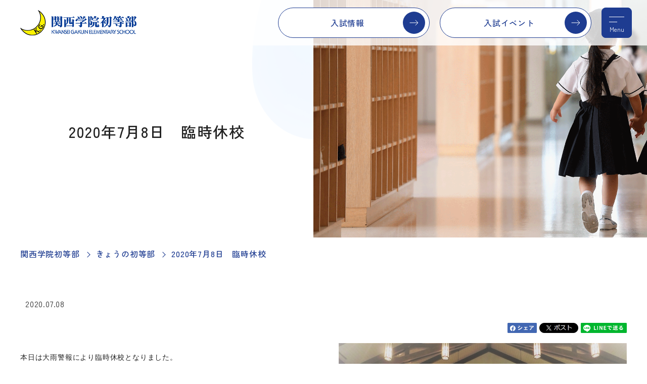

--- FILE ---
content_type: text/html; charset=utf-8
request_url: https://es.kwansei.ac.jp/dairy/detail/104
body_size: 18292
content:
<!DOCTYPE html>
<html lang="ja" prefix="og: http://ogp.me/ns# fb: http://ogp.me/ns/fb# article: http://ogp.me/ns/article#">
<head>
<meta charset="UTF-8">
<meta http-equiv="X-UA-Compatible" content="IE=edge">
<title>2020年7月8日　臨時休校｜関西学院初等部 Kwansei Gakuin Elementary School</title>
<meta name="description" content="">
<meta name="keywords" content="">

<link rel="stylesheet" href="/cms/es_kwansei/css/destyle.css">
<link rel="stylesheet" href="/cms/es_kwansei/css/common@pc.css">
<link rel="stylesheet" href="/cms/es_kwansei/css/add_pc.css">
<link href="https://cdn.jsdelivr.net/npm/slick-carousel@1.8.1/slick/slick.css" rel="stylesheet" type="text/css">
<link rel="shortcut icon" href="/favicon.ico">
<script src="/cms/es_kwansei/js/libs.js"></script>
<script src="https://code.jquery.com/jquery-3.3.1.min.js" integrity="sha256-FgpCb/KJQlLNfOu91ta32o/NMZxltwRo8QtmkMRdAu8=" crossorigin="anonymous"></script>
<script type="text/javascript" src="/cms/js/jquery.js"></script>
<script src="https://cdn.jsdelivr.net/npm/slick-carousel@1.8.1/slick/slick.min.js" type="text/javascript"></script>
<script>
  var contentWidth = 1250; // コンテンツの幅に合わせて修正してください
  var ua = navigator.userAgent; // ユーザーエージェントの取得
  var ua_ver2 = window.navigator.userAgent.toLowerCase();
  var isiPad = ua_ver2.indexOf('ipad') > -1 || ua_ver2.indexOf('macintosh') > -1 && 'ontouchend' in document;
  if((ua.indexOf('Android') > 0 && ua.indexOf('Mobile') == -1) || ua.indexOf('iPad') > 0 || ua.indexOf('Kindle') > 0 || ua.indexOf('Silk') > 0 || isiPad){
    // タブレット端末だった場合の処理
    document.write('<meta name="viewport" content="width=' + contentWidth + '">');
  } else {
    // タブレット端末ではない場合の処理
    document.write('<meta name="viewport" content="width=device-width, initial-scale=1">');
  }
</script>


<meta property="og:site_name" content="初等部">
<meta property="og:url" content="https://es.kwansei.ac.jp/dairy/detail/104">
<meta property="og:title" content="2020年7月8日　臨時休校｜関西学院初等部 Kwansei Gakuin Elementary School">
<meta property="og:description" content="">
<meta property="og:image" content="https://es.kwansei.ac.jp/cms/kwansei_elementary/es_kwansei_ogp.jpg">
<meta property="og:type" content="article">
<meta name="twitter:card" content="summary_large_image">
<meta name="twitter:image" content="https://es.kwansei.ac.jp/cms/kwansei_elementary/es_kwansei_ogp.jpg">

<link rel="stylesheet" href="/cms/kwansei/css/header_20200122_pc.css">
<link rel="stylesheet" href="/cms/kwansei/css/print.css">

<!-- Google Tag Manager -->
<script>(function(w,d,s,l,i){w[l]=w[l]||[];w[l].push({'gtm.start':
new Date().getTime(),event:'gtm.js'});var f=d.getElementsByTagName(s)[0],
j=d.createElement(s),dl=l!='dataLayer'?'&l='+l:'';j.async=true;j.src=
'https://www.googletagmanager.com/gtm.js?id='+i+dl;f.parentNode.insertBefore(j,f);
})(window,document,'script','dataLayer','GTM-PKQQVJR');</script>
<!-- End Google Tag Manager -->
</head>
<body>
<!-- Google Tag Manager (noscript) -->
<noscript><iframe src="https://www.googletagmanager.com/ns.html?id=GTM-PKQQVJR"
height="0" width="0" style="display:none;visibility:hidden"></iframe></noscript>
<!-- End Google Tag Manager (noscript) -->

<div class="wrapper">
<div class="forcms_block"><div class="js-sticky">
<div class="js-sticky__inner"><!--=====[header]=====-->
<header class="header">
<div class="header__inner">
<div class="header__logo js-logo">
<a href="/index.html"><img alt="関西学院初等部" src="/cms/es_kwansei/img/common/logo-header-01.png"></a>
</div>

<div class="header__btns">
<a class="header__btn" href="/admissions">入試情報</a>
<a class="header__btn" href="/admissions/event">入試イベント</a>
</div>
<a class="header__menuBtn js-drawer" href="#globalNav"><span>Menu</span></a>
</div>
</header>
<!--=====[/header]=====--></div>
<!--=====[nav]=====-->

<nav class="globalNav js-drawer__cont" id="globalNav">
<a class="header__menuBtn js-drawer__close is-pc" href="#globalNav"><span>Menu</span></a>
<div class="globalNav__inner">
<div class="globalNav__searchWrap">
<div class="globalNav__search"><script async src="https://cse.google.com/cse.js?cx=75c7207adaab3440d"></script>
<div class="gcse-searchbox-only"></div>
</div>
</div>

<ul class="globalNav__list">
<li class="globalNav__item">
<a class="globalNav__link" href="/news">ニュース</a>
</li>
<li class="globalNav__item">
<a class="globalNav__link" href="/dairy">きょうの初等部</a>
</li>
<li class="globalNav__item">
<a class="globalNav__link" href="/pickup">Pick Up！</a>
</li>
<li class="globalNav__item js-accordion js-accordion--sp">
<a class="globalNav__hook js-accordion__hook" href="/about">学校紹介</a>
<div class="globalNav__item__wrap js-accordion__cont">
<div class="globalNav__children">
<div class="globalNav__subTitle">
<a href="/about">学校紹介</a>
</div>

<ul>
<li class="globalNav__child">
<a href="/about/greeting">ご挨拶</a>
</li>
<li class="globalNav__child">
<a href="/about/philosophy">創立の精神</a>
</li>
<li class="globalNav__child">
<a href="/about/outline">初等部基本データ</a>
</li>
<li class="globalNav__child">
<a href="/about/disclosure">学校評価</a>
</li>
<li class="globalNav__child">
<a href="/about/facilities">施設・設備</a>
</li>
<li class="globalNav__child">
<a href="/about/uniform">制服・制定品</a>
</li>
<li class="globalNav__child">
<a href="/cms/kwansei_elementary/pdf/2026data/PTA_2025.pdf" target="_blank">PTAグッズ（PDF）</a>
</li>
<li class="globalNav__child">
<a href="/cms/kwansei/pdf/elementary/0000106556.pdf" target="_blank">いじめ防止基本方針（PDF）</a>
</li>
<li class="globalNav__child">
<a href="/about/sdgs">SDGsの取り組み</a>
</li>
<li class="globalNav__child">
<a href="/movie/ca03">教員よりメッセージ</a>
</li>
</ul>
</div>
</div>
</li>
<li class="globalNav__item js-accordion js-accordion--sp">
<a class="globalNav__hook js-accordion__hook" href="/study">教育理念</a>
<div class="globalNav__item__wrap js-accordion__cont">
<div class="globalNav__children">
<div class="globalNav__subTitle">
<a href="/study">教育理念</a>
</div>

<ul>
<li class="globalNav__child">
<a href="/study/christ">キリスト教主義教育</a>
</li>
<li class="globalNav__child">
<a href="/study/16year">16年一貫教育</a>
</li>
<li class="globalNav__child">
<a href="/study/bible">Bible（聖書・礼拝）</a>
</li>
<li class="globalNav__child">
<a href="/study/global">Global（国際理解）</a>
</li>
<li class="globalNav__child">
<a href="/study/universal">Universal（全員参加･理解）</a>
</li>
<li class="globalNav__child">
<a href="/study/authentic">Authentic（本物）</a>
</li>
</ul>
</div>
</div>
</li>
<li class="globalNav__item js-accordion js-accordion--sp">
<a class="globalNav__hook js-accordion__hook" href="/schoollife">学校生活</a>
<div class="globalNav__item__wrap js-accordion__cont">
<div class="globalNav__children">
<div class="globalNav__subTitle">
<a href="/schoollife">学校生活</a>
</div>

<ul>
<li class="globalNav__child">
<a href="/schoollife/calendar">学校行事</a>
</li>
<li class="globalNav__child">
<a href="/schoollife/schedule">初等部の一日</a>
</li>
<li class="globalNav__child">
<a href="/schoollife/cross-study">縦割り班活動</a>
</li>
<li class="globalNav__child">
<a href="/schoollife/lunch">ランチタイム</a>
</li>
<li class="globalNav__child">
<a href="/schoollife/club">課外部活動</a>
</li>
<li class="globalNav__child">
<a href="/schoollife/safety">安全対策</a>
</li>
</ul>
</div>
</div>
</li>
<li class="globalNav__item">
<a class="globalNav__link" href="/recruitment">採用情報</a>
</li>
</ul>

<div class="globalNav__btns02">
<a class="globalNav__btn02" href="/admissions">入試情報</a>
<a class="globalNav__btn02" href="/admissions/event">入試イベント</a>
<a class="globalNav__btn02" href="/admissions/qa">Q&amp;A</a>
</div>

<div class="globalNav__btns01">
<a class="globalNav__btn01" href="/cms/kwansei_elementary/pdf/2026data/2026WEB用_関西学院初等部学校案内.pdf" target="_blank">
<figure><svg class="iconSvg" height="28" viewbox="0 0 29 28" width="29"><use xlink:href="/cms/es_kwansei/img/common/icons.svg#pamphlet-bl"></use></svg>

<figcaption>学校案内<br>
パンフレット</figcaption>
</figure>
</a>
<a class="globalNav__btn01" href="https://www.instagram.com/kwanseigakuinelementaryschool/" target="_blank">
<figure><svg class="iconSvg" height="28" viewbox="0 0 28 28" width="28"><use xlink:href="/cms/es_kwansei/img/common/icons.svg#instagram-bl"></use></svg>
<figcaption>Instagram</figcaption>
</figure>
</a>
<a class="globalNav__btn01" href="/access">
<figure><svg class="iconSvg" height="28" viewbox="0 0 28 28" width="28"><use xlink:href="/cms/es_kwansei/img/common/icons.svg#access-bl"></use></svg>
<figcaption>アクセス</figcaption>
</figure>
</a>
</div>
</div>
</nav>
<!--=====[/nav]=====--></div>

<div class="stickyNav is-sp">
<div class="stickyNav__body">
<a class="stickyNav__link stickyNav__link--v1" href="/admissions">入試情報</a>
<a class="stickyNav__link stickyNav__link--v1" href="/admissions/event">入試イベント<br class="is-sp">
</a>
<a class="stickyNav__link stickyNav__link--v2" href="https://www.instagram.com/kwanseigakuinelementaryschool/" target="_blank"><svg class="iconSvg" height="28" viewbox="0 0 28 28" width="28"><use xlink:href="/cms/es_kwansei/img/common/icons.svg#instagram-bl"></use></svg>Insta<br class="is-sp">
gram</a>
</div>
</div>
</div>
<main class="content">
<div class="visual_ forcms_block">
  <div class="mv01">
    <div class="mv01__text">
      <div class="mv01__textInner">
        <h1 class="pageTitle">2020年7月8日　臨時休校</h1>
      </div>
    </div>
    <div class="mv01__figure">
      
        <img alt="" class="mv01__image is-pc" src="/cms/es_kwansei/img/common/detail_top_pc.png">
      
      
        <img alt="" class="mv01__image is-sp" src="/cms/es_kwansei/img/common/detail_top_sp.png">
      
    </div>
  </div>
</div>
<script src="/cms/lib/js/structured_data/breadcrumbs.js"></script>
<div class="forcms_block">
<nav class="breadCrumb"><ul class="breadCrumb__list"><li class="breadCrumb__item"><a href="/index.html">関西学院初等部</a></li><!--パンくずリンク--><li class="breadCrumb__item"><a href="/dairy">きょうの初等部</a></li><!--パンくずリンク--> <li class="breadCrumb__item"><strong>2020年7月8日　臨時休校</strong></li></ul></nav>
</div>
<div class="visual_ forcms_block news_detail_block">
<span class="articleTitle__date">2020.07.08</span>

<ul class="social">        <li class="social__btn">
          <a href="javascript:window.open('http://www.facebook.com/sharer.php?u='+encodeURIComponent(location.href),'sharewindow','width=550, height=450, personalbar=0, toolbar=0, scrollbars=1, resizable=!');"><img src="/cms/es_kwansei/img/common/icon-sns-facebook@2x.gif" alt="Facebook" width="58"></a>
        </li>
        <li class="social__btn">
          <a href="javascript:window.open('http://twitter.com/share?text='+encodeURIComponent(document.title)+'&amp;url='+encodeURIComponent(location.href),'sharewindow','width=550, height=450, personalbar=0, toolbar=0, scrollbars=1, resizable=!');"><img src="/cms/es_kwansei/img/common/icon-sns-x@2x.gif" alt="X" width="77"></a>
        </li>
        <li class="social__btn">
          <a href="javascript:window.open('http://line.me/R/msg/text/?'+encodeURIComponent(document.title)+'%20'+encodeURIComponent(location.href),'sharewindow','width=550, height=450, personalbar=0, toolbar=0, scrollbars=1, resizable=!');"><img src="/cms/es_kwansei/img/common/icon-sns-line@2x.gif" alt="LINE" width="91"></a>
        </li></ul>
<div class="section">
<div class="section__inner">

<div class="lytImage section1 lytImage--imageRight">

<figure class="lytImage__figure"><img src="/cms/kwansei_elementary/Today-Shotoubu/7.8今日の初等部.JPG" alt="">

</figure>

<div class="lytImage__text">

<p><p style="text-align:justify"></p>

<p style="text-align:justify"></p>

<p style="text-align:justify"><span style="font-size:10.5pt"><span style="font-family:游明朝,serif">本日は大雨警報により臨時休校となりました。</span></span></p>

<p style="text-align:justify"></p>

<p style="text-align:justify"><span style="font-size:10.5pt"><span style="font-family:游明朝,serif">日本各地でも大きな被害が起きています。この苦しい状況を子どもたちなりに感じ、与えられた恵みに感謝しつつ安全に一日を過ごすことができますようにと願っています。</span></span></p>

<p style="text-align:justify"></p>

<p style="text-align:justify"><span style="font-size:10.5pt"><span style="font-family:游明朝,serif">この豪雨によって被害を受けられた皆様に一刻も早く安心がもたらされますように、そして犠牲になられた方々、またその悲しみの中にあるご遺族の方々に慰めと平安がありますよう、心よりお祈り申し上げます。</span></span></p>

<p></p>
</p>
</div>
</div>




<div class="lytImage__text">

<p><p>
<a class="linkBox" href="/dairy/detail/103" target="_self">前の日（7月7日）へ<span class="linkBox__sub">関連ページへのリンク</span></a>
</p>

<p>
<a class="linkBox" href="/dairy/detail/105" target="_self">次の日（7月9日）へ<span class="linkBox__sub">関連ページへのリンク</span></a>
</p>
</p>
</div>





<div class="lytImage__text">


</div>



<div class="btnWrap mt-60 mb-20 ta-c"><a href="javascript:history.back();" class="btn01 btn01--back"><span>戻る</span></a></div>

<style type="text/css">
<!--
.fb-comments, .fb-comments * {
    width:100% !important;
}
-->
</style>

<p>&nbsp;</p>
<div name="detail_fb_comments"></div>
<div class="fb-comments" data-href="https://es.kwansei.ac.jp/dairy/detail/104" data-num-posts="" data-colorscheme="light" ></div>

</div>
</div>
</div>
<script>
$(function(){
 $(".btnWrap").insertAfter(".programTags");
});
</script>
</main>

<div class="forcms_block"><footer class="footer">
<div class="btnPageTop">
<a class="btnPageTop__hook" href="#top"><span>PAGE TOP</span></a>
</div>

<div class="footer__primary">
<div class="footer__inner">
<div class="footer__logo"><img alt="関西学院初等部" height="79" src="/cms/es_kwansei/img/common/logo-footer-01.png" width="365"></div>

<div class="footer__row">
<div class="footer__row__col">
<div class="footer__address">〒665-0844 兵庫県宝塚市武庫川町6番27号<br>
TEL :0797-81-5500</div>

<div class="footer__btns02">
<a class="footer__btn02" href="/admissions/event">入試イベント</a>
<a class="footer__btn02" href="/admissions">入試情報</a>
<a class="footer__btn02" href="/admissions/qa">Q&amp;A</a>
</div>

<div class="footer__btns01">
<a class="footer__btn01" href="/cms/kwansei_elementary/pdf/2026data/2026WEB用_関西学院初等部学校案内.pdf" target="_blank">
<figure><svg class="iconSvg" height="28" viewbox="0 0 29 28" width="29"><use xlink:href="/cms/es_kwansei/img/common/icons.svg#pamphlet-bl"></use></svg>

<figcaption>学校案内<br>
パンフレット</figcaption>
</figure>
</a>
<a class="footer__btn01" href="https://www.instagram.com/kwanseigakuinelementaryschool/" target="_blank">
<figure><svg class="iconSvg" height="28" viewbox="0 0 28 28" width="28"><use xlink:href="/cms/es_kwansei/img/common/icons.svg#instagram-bl"></use></svg>
<figcaption>Instagram</figcaption>
</figure>
</a>
<a class="footer__btn01" href="/access">
<figure><svg class="iconSvg" height="28" viewbox="0 0 28 28" width="28"><use xlink:href="/cms/es_kwansei/img/common/icons.svg#access-bl"></use></svg>
<figcaption>アクセス</figcaption>
</figure>
</a>
</div>
</div>

<div class="footer__row__col">
<div class="footer__nav">
<ul class="footer__nav__list">
<li class="footer__nav__item">
<a href="https://kinder.kwansei.ac.jp/" target="_blank">幼稚園</a>
</li>
<li class="footer__nav__item">
<a href="https://es.kwansei.ac.jp/index.html" target="_blank">初等部</a>
</li>
<li class="footer__nav__item">
<a href="https://jh.kwansei.ac.jp/index.html" target="_blank">中学部</a>
</li>
<li class="footer__nav__item">
<a href="https://sh.kwansei.ac.jp/" target="_blank">高等部</a>
</li>
<li class="footer__nav__item">
<a href="https://sis.kwansei.ac.jp/" target="_blank">千里国際中等部・高等部</a>
</li>
<li class="footer__nav__item">
<a href="https://sois.kwansei.ac.jp/osaka-international-school" target="_blank">大阪インターナショナルスクール</a>
</li>
<li class="footer__nav__item">
<a href="https://jc.kwansei.ac.jp/" target="_blank">関西学院短期大学</a>
</li>
<li class="footer__nav__item">
<a href="https://www.kwansei.ac.jp/" target="_blank">大学・大学院</a>
</li>
</ul>

<ul class="footer__nav__list">
<li class="footer__nav__item">
<a href="https://ef.kwansei.ac.jp/" target="_blank">学校法人関西学院</a>
</li>
<li class="footer__nav__item">
<a href="https://www.kwansei.ac.jp/giving" target="_blank">関西学院へのご支援について</a>
</li>
<li class="footer__nav__item">
<a href="https://ef.kwansei.ac.jp/siteinfo" target="_blank">このサイトのご利用にあたって</a>
</li>
<li class="footer__nav__item">
<a href="https://ef.kwansei.ac.jp/kg_privacy" target="_blank">個人情報の取り扱いについて</a>
</li>
</ul>
</div>
</div>
</div>
</div>
</div>

<div class="footer__secondary">
<div class="footer__inner">
<div class="footer__copy">Copyright &copy; Kwansei Gakuin Elementary School. All rights reserved.</div>
</div>
</div>
</footer>
</div>
</div>

  <script src="/cms/es_kwansei/js/main.js"></script>
  <link rel="stylesheet" href="https://unpkg.com/scroll-hint@latest/css/scroll-hint.css">
  <script src="https://unpkg.com/scroll-hint@latest/js/scroll-hint.min.js"></script>
</body>
</html>


--- FILE ---
content_type: text/css
request_url: https://es.kwansei.ac.jp/cms/es_kwansei/css/common@pc.css
body_size: 187070
content:
@charset "UTF-8";
@import url("https://fonts.googleapis.com/css2?family=Noto+Sans+JP:wght@100;300;400;500;700&display=swap");
@import url("https://fonts.googleapis.com/css2?family=Noto+Serif+JP:wght@100;300;400;500;700&display=swap");
@import url("https://cdn.jsdelivr.net/npm/yakuhanjp@3.4.1/dist/css/yakuhanjp.min.css");
@import url("https://fonts.googleapis.com/css2?family=Zen+Kaku+Gothic+New:wght@300;400;500;700;900&display=swap");
@import url("https://fonts.googleapis.com/css2?family=Tinos:wght@400;700&display=swap");
/* 全体
**************************************************/
html {
  font-size: 62.5%;
  overflow: auto;
  overflow-y: scroll;
}

body {
  min-width: 1280px;
  overflow-x: hidden;
  width: 100%;
  font-size: 1.6rem;
  line-height: 2;
  color: #212121;
  font-family: YakuHanJP, "Zen Kaku Gothic New", sans-serif;
  letter-spacing: 0.05em;
  font-weight: 400;
}

a {
  text-decoration: underline;
}
a:hover {
  text-decoration: none;
}

img {
  max-width: 100%;
}

h1, h2, h3, h4, h5, p, ul, ol, dl, table {
  margin-bottom: 1rem;
}

input, select, textarea {
  display: inline-block;
  background: white;
}

input, textarea {
  border: solid 1px gray;
  padding: 0.4em 0.5em;
}

input[type=submit],
input[type=button],
button {
  font-size: inherit;
  line-height: 1;
  background: #ddd;
  border: solid 1px #bbb;
  padding: 0.5em 1em;
}

textarea {
  height: 10rem;
  overflow-y: auto;
}

select {
  -webkit-appearance: auto;
     -moz-appearance: auto;
          appearance: auto;
}

label {
  cursor: pointer;
}

button[disabled], input[disabled] {
  pointer-events: none;
  opacity: 0.5;
}

/* 汎用
**************************************************/
.is-hide {
  display: none !important;
}

.lts-n {
  letter-spacing: -0.04em;
}
.lts-ss {
  letter-spacing: -0.08em;
}

.fz-ss {
  font-size: 0.6em !important;
}
.fz-s {
  font-size: 0.85em !important;
}
.fz-l {
  font-size: 1.2em !important;
}
.fz-ll {
  font-size: 1.4em !important;
}
.fz-lll {
  font-size: 1.6em !important;
}

.ta-c {
  text-align: center !important;
}
.ta-r {
  text-align: right !important;
}
.ta-l {
  text-align: left !important;
}
.ta-j {
  text-align: justify !important;
  text-justify: inter-ideograph !important;
  -webkit-font-feature-settings: "palt";
          font-feature-settings: "palt";
}
.ta-pc-c {
  text-align: center !important;
}
.ta-pc-r {
  text-align: right !important;
}
.ta-pc-l {
  text-align: left !important;
}
.ta-pc-j {
  text-align: justify !important;
  text-justify: inter-ideograph !important;
  -webkit-font-feature-settings: "palt";
          font-feature-settings: "palt";
}
.flx-l {
  display: -webkit-box;
  display: -ms-flexbox;
  display: flex;
  -ms-flex-wrap: wrap;
      flex-wrap: wrap;
  -webkit-box-pack: start !important;
      -ms-flex-pack: start !important;
          justify-content: flex-start !important;
}
.flx-c {
  display: -webkit-box;
  display: -ms-flexbox;
  display: flex;
  -ms-flex-wrap: wrap;
      flex-wrap: wrap;
  -webkit-box-pack: center !important;
      -ms-flex-pack: center !important;
          justify-content: center !important;
}
.flx-r {
  display: -webkit-box;
  display: -ms-flexbox;
  display: flex;
  -ms-flex-wrap: wrap;
      flex-wrap: wrap;
  -webkit-box-pack: end !important;
      -ms-flex-pack: end !important;
          justify-content: flex-end !important;
}
.flx-pc-l {
  display: -webkit-box;
  display: -ms-flexbox;
  display: flex;
  -ms-flex-wrap: wrap;
      flex-wrap: wrap;
  -webkit-box-pack: start !important;
      -ms-flex-pack: start !important;
          justify-content: flex-start !important;
}
.flx-pc-c {
  display: -webkit-box;
  display: -ms-flexbox;
  display: flex;
  -ms-flex-wrap: wrap;
      flex-wrap: wrap;
  -webkit-box-pack: center !important;
      -ms-flex-pack: center !important;
          justify-content: center !important;
}
.flx-pc-r {
  display: -webkit-box;
  display: -ms-flexbox;
  display: flex;
  -ms-flex-wrap: wrap;
      flex-wrap: wrap;
  -webkit-box-pack: end !important;
      -ms-flex-pack: end !important;
          justify-content: flex-end !important;
}
.va-m, .va-t, .va-b {
  display: table-cell !important;
}
.va-m {
  vertical-align: middle !important;
}
.va-t {
  vertical-align: top !important;
}
.va-b {
  vertical-align: bottom !important;
}
/*  margin
================================================== */
.mt-auto, .mh-auto, .ma-auto {
  margin-top: auto !important;
}

.mr-auto, .mw-auto, .ma-auto {
  margin-right: auto !important;
}

.mb-auto, .mh-auto, .ma-auto {
  margin-bottom: auto !important;
}

.ml-auto, .mw-auto, .ma-auto {
  margin-left: auto !important;
}

.mt-0, .mh-0, .ma-0 {
  margin-top: 0rem !important;
}

.mr-0, .mw-0, .ma-0 {
  margin-right: 0rem !important;
}

.mb-0, .mh-0, .ma-0 {
  margin-bottom: 0rem !important;
}

.ml-0, .mw-0, .ma-0 {
  margin-left: 0rem !important;
}

.pt-0, .ph-0, .pa-0 {
  padding-top: 0rem !important;
}

.pr-0, .pw-0, .pa-0 {
  padding-right: 0rem !important;
}

.pb-0, .ph-0, .pa-0 {
  padding-bottom: 0rem !important;
}

.pl-0, .pw-0, .pa-0 {
  padding-left: 0rem !important;
}

.mt-pc-0, .mh-pc-0, .ma-pc-0 {
  margin-top: 0rem !important;
}

.mr-pc-0, .mw-pc-0, .ma-pc-0 {
  margin-right: 0rem !important;
}

.mb-pc-0, .mh-pc-0, .ma-pc-0 {
  margin-bottom: 0rem !important;
}

.ml-pc-0, .mw-pc-0, .ma-pc-0 {
  margin-left: 0rem !important;
}

.pt-pc-0, .ph-pc-0, .pa-pc-0 {
  padding-top: 0rem !important;
}

.pr-pc-0, .pw-pc-0, .pa-pc-0 {
  padding-right: 0rem !important;
}

.pb-pc-0, .ph-pc-0, .pa-pc-0 {
  padding-bottom: 0rem !important;
}

.pl-pc-0, .pw-pc-0, .pa-pc-0 {
  padding-left: 0rem !important;
}

.mt-sp-0, .mh-sp-0, .ma-sp-0 {
  margin-top: 0rem !important;
}

.mr-sp-0, .mw-sp-0, .ma-sp-0 {
  margin-right: 0rem !important;
}

.mb-sp-0, .mh-sp-0, .ma-sp-0 {
  margin-bottom: 0rem !important;
}

.ml-sp-0, .mw-sp-0, .ma-sp-0 {
  margin-left: 0rem !important;
}

.pt-sp-0, .ph-sp-0, .pa-sp-0 {
  padding-top: 0rem !important;
}

.pr-sp-0, .pw-sp-0, .pa-sp-0 {
  padding-right: 0rem !important;
}

.pb-sp-0, .ph-sp-0, .pa-sp-0 {
  padding-bottom: 0rem !important;
}

.pl-sp-0, .pw-sp-0, .pa-sp-0 {
  padding-left: 0rem !important;
}

.mt-5, .mh-5, .ma-5 {
  margin-top: 0.5rem !important;
}

.mr-5, .mw-5, .ma-5 {
  margin-right: 0.5rem !important;
}

.mb-5, .mh-5, .ma-5 {
  margin-bottom: 0.5rem !important;
}

.ml-5, .mw-5, .ma-5 {
  margin-left: 0.5rem !important;
}

.pt-5, .ph-5, .pa-5 {
  padding-top: 0.5rem !important;
}

.pr-5, .pw-5, .pa-5 {
  padding-right: 0.5rem !important;
}

.pb-5, .ph-5, .pa-5 {
  padding-bottom: 0.5rem !important;
}

.pl-5, .pw-5, .pa-5 {
  padding-left: 0.5rem !important;
}

.mt-pc-5, .mh-pc-5, .ma-pc-5 {
  margin-top: 0.5rem !important;
}

.mr-pc-5, .mw-pc-5, .ma-pc-5 {
  margin-right: 0.5rem !important;
}

.mb-pc-5, .mh-pc-5, .ma-pc-5 {
  margin-bottom: 0.5rem !important;
}

.ml-pc-5, .mw-pc-5, .ma-pc-5 {
  margin-left: 0.5rem !important;
}

.pt-pc-5, .ph-pc-5, .pa-pc-5 {
  padding-top: 0.5rem !important;
}

.pr-pc-5, .pw-pc-5, .pa-pc-5 {
  padding-right: 0.5rem !important;
}

.pb-pc-5, .ph-pc-5, .pa-pc-5 {
  padding-bottom: 0.5rem !important;
}

.pl-pc-5, .pw-pc-5, .pa-pc-5 {
  padding-left: 0.5rem !important;
}

.mt-sp-5, .mh-sp-5, .ma-sp-5 {
  margin-top: 0.5rem !important;
}

.mr-sp-5, .mw-sp-5, .ma-sp-5 {
  margin-right: 0.5rem !important;
}

.mb-sp-5, .mh-sp-5, .ma-sp-5 {
  margin-bottom: 0.5rem !important;
}

.ml-sp-5, .mw-sp-5, .ma-sp-5 {
  margin-left: 0.5rem !important;
}

.pt-sp-5, .ph-sp-5, .pa-sp-5 {
  padding-top: 0.5rem !important;
}

.pr-sp-5, .pw-sp-5, .pa-sp-5 {
  padding-right: 0.5rem !important;
}

.pb-sp-5, .ph-sp-5, .pa-sp-5 {
  padding-bottom: 0.5rem !important;
}

.pl-sp-5, .pw-sp-5, .pa-sp-5 {
  padding-left: 0.5rem !important;
}

.mt-10, .mh-10, .ma-10 {
  margin-top: 1rem !important;
}

.mr-10, .mw-10, .ma-10 {
  margin-right: 1rem !important;
}

.mb-10, .mh-10, .ma-10 {
  margin-bottom: 1rem !important;
}

.ml-10, .mw-10, .ma-10 {
  margin-left: 1rem !important;
}

.pt-10, .ph-10, .pa-10 {
  padding-top: 1rem !important;
}

.pr-10, .pw-10, .pa-10 {
  padding-right: 1rem !important;
}

.pb-10, .ph-10, .pa-10 {
  padding-bottom: 1rem !important;
}

.pl-10, .pw-10, .pa-10 {
  padding-left: 1rem !important;
}

.mt-pc-10, .mh-pc-10, .ma-pc-10 {
  margin-top: 1rem !important;
}

.mr-pc-10, .mw-pc-10, .ma-pc-10 {
  margin-right: 1rem !important;
}

.mb-pc-10, .mh-pc-10, .ma-pc-10 {
  margin-bottom: 1rem !important;
}

.ml-pc-10, .mw-pc-10, .ma-pc-10 {
  margin-left: 1rem !important;
}

.pt-pc-10, .ph-pc-10, .pa-pc-10 {
  padding-top: 1rem !important;
}

.pr-pc-10, .pw-pc-10, .pa-pc-10 {
  padding-right: 1rem !important;
}

.pb-pc-10, .ph-pc-10, .pa-pc-10 {
  padding-bottom: 1rem !important;
}

.pl-pc-10, .pw-pc-10, .pa-pc-10 {
  padding-left: 1rem !important;
}

.mt-sp-10, .mh-sp-10, .ma-sp-10 {
  margin-top: 1rem !important;
}

.mr-sp-10, .mw-sp-10, .ma-sp-10 {
  margin-right: 1rem !important;
}

.mb-sp-10, .mh-sp-10, .ma-sp-10 {
  margin-bottom: 1rem !important;
}

.ml-sp-10, .mw-sp-10, .ma-sp-10 {
  margin-left: 1rem !important;
}

.pt-sp-10, .ph-sp-10, .pa-sp-10 {
  padding-top: 1rem !important;
}

.pr-sp-10, .pw-sp-10, .pa-sp-10 {
  padding-right: 1rem !important;
}

.pb-sp-10, .ph-sp-10, .pa-sp-10 {
  padding-bottom: 1rem !important;
}

.pl-sp-10, .pw-sp-10, .pa-sp-10 {
  padding-left: 1rem !important;
}

.mt-15, .mh-15, .ma-15 {
  margin-top: 1.5rem !important;
}

.mr-15, .mw-15, .ma-15 {
  margin-right: 1.5rem !important;
}

.mb-15, .mh-15, .ma-15 {
  margin-bottom: 1.5rem !important;
}

.ml-15, .mw-15, .ma-15 {
  margin-left: 1.5rem !important;
}

.pt-15, .ph-15, .pa-15 {
  padding-top: 1.5rem !important;
}

.pr-15, .pw-15, .pa-15 {
  padding-right: 1.5rem !important;
}

.pb-15, .ph-15, .pa-15 {
  padding-bottom: 1.5rem !important;
}

.pl-15, .pw-15, .pa-15 {
  padding-left: 1.5rem !important;
}

.mt-pc-15, .mh-pc-15, .ma-pc-15 {
  margin-top: 1.5rem !important;
}

.mr-pc-15, .mw-pc-15, .ma-pc-15 {
  margin-right: 1.5rem !important;
}

.mb-pc-15, .mh-pc-15, .ma-pc-15 {
  margin-bottom: 1.5rem !important;
}

.ml-pc-15, .mw-pc-15, .ma-pc-15 {
  margin-left: 1.5rem !important;
}

.pt-pc-15, .ph-pc-15, .pa-pc-15 {
  padding-top: 1.5rem !important;
}

.pr-pc-15, .pw-pc-15, .pa-pc-15 {
  padding-right: 1.5rem !important;
}

.pb-pc-15, .ph-pc-15, .pa-pc-15 {
  padding-bottom: 1.5rem !important;
}

.pl-pc-15, .pw-pc-15, .pa-pc-15 {
  padding-left: 1.5rem !important;
}

.mt-sp-15, .mh-sp-15, .ma-sp-15 {
  margin-top: 1.5rem !important;
}

.mr-sp-15, .mw-sp-15, .ma-sp-15 {
  margin-right: 1.5rem !important;
}

.mb-sp-15, .mh-sp-15, .ma-sp-15 {
  margin-bottom: 1.5rem !important;
}

.ml-sp-15, .mw-sp-15, .ma-sp-15 {
  margin-left: 1.5rem !important;
}

.pt-sp-15, .ph-sp-15, .pa-sp-15 {
  padding-top: 1.5rem !important;
}

.pr-sp-15, .pw-sp-15, .pa-sp-15 {
  padding-right: 1.5rem !important;
}

.pb-sp-15, .ph-sp-15, .pa-sp-15 {
  padding-bottom: 1.5rem !important;
}

.pl-sp-15, .pw-sp-15, .pa-sp-15 {
  padding-left: 1.5rem !important;
}

.mt-20, .mh-20, .ma-20 {
  margin-top: 2rem !important;
}

.mr-20, .mw-20, .ma-20 {
  margin-right: 2rem !important;
}

.mb-20, .mh-20, .ma-20 {
  margin-bottom: 2rem !important;
}

.ml-20, .mw-20, .ma-20 {
  margin-left: 2rem !important;
}

.pt-20, .ph-20, .pa-20 {
  padding-top: 2rem !important;
}

.pr-20, .pw-20, .pa-20 {
  padding-right: 2rem !important;
}

.pb-20, .ph-20, .pa-20 {
  padding-bottom: 2rem !important;
}

.pl-20, .pw-20, .pa-20 {
  padding-left: 2rem !important;
}

.mt-pc-20, .mh-pc-20, .ma-pc-20 {
  margin-top: 2rem !important;
}

.mr-pc-20, .mw-pc-20, .ma-pc-20 {
  margin-right: 2rem !important;
}

.mb-pc-20, .mh-pc-20, .ma-pc-20 {
  margin-bottom: 2rem !important;
}

.ml-pc-20, .mw-pc-20, .ma-pc-20 {
  margin-left: 2rem !important;
}

.pt-pc-20, .ph-pc-20, .pa-pc-20 {
  padding-top: 2rem !important;
}

.pr-pc-20, .pw-pc-20, .pa-pc-20 {
  padding-right: 2rem !important;
}

.pb-pc-20, .ph-pc-20, .pa-pc-20 {
  padding-bottom: 2rem !important;
}

.pl-pc-20, .pw-pc-20, .pa-pc-20 {
  padding-left: 2rem !important;
}

.mt-sp-20, .mh-sp-20, .ma-sp-20 {
  margin-top: 2rem !important;
}

.mr-sp-20, .mw-sp-20, .ma-sp-20 {
  margin-right: 2rem !important;
}

.mb-sp-20, .mh-sp-20, .ma-sp-20 {
  margin-bottom: 2rem !important;
}

.ml-sp-20, .mw-sp-20, .ma-sp-20 {
  margin-left: 2rem !important;
}

.pt-sp-20, .ph-sp-20, .pa-sp-20 {
  padding-top: 2rem !important;
}

.pr-sp-20, .pw-sp-20, .pa-sp-20 {
  padding-right: 2rem !important;
}

.pb-sp-20, .ph-sp-20, .pa-sp-20 {
  padding-bottom: 2rem !important;
}

.pl-sp-20, .pw-sp-20, .pa-sp-20 {
  padding-left: 2rem !important;
}

.mt-25, .mh-25, .ma-25 {
  margin-top: 2.5rem !important;
}

.mr-25, .mw-25, .ma-25 {
  margin-right: 2.5rem !important;
}

.mb-25, .mh-25, .ma-25 {
  margin-bottom: 2.5rem !important;
}

.ml-25, .mw-25, .ma-25 {
  margin-left: 2.5rem !important;
}

.pt-25, .ph-25, .pa-25 {
  padding-top: 2.5rem !important;
}

.pr-25, .pw-25, .pa-25 {
  padding-right: 2.5rem !important;
}

.pb-25, .ph-25, .pa-25 {
  padding-bottom: 2.5rem !important;
}

.pl-25, .pw-25, .pa-25 {
  padding-left: 2.5rem !important;
}

.mt-pc-25, .mh-pc-25, .ma-pc-25 {
  margin-top: 2.5rem !important;
}

.mr-pc-25, .mw-pc-25, .ma-pc-25 {
  margin-right: 2.5rem !important;
}

.mb-pc-25, .mh-pc-25, .ma-pc-25 {
  margin-bottom: 2.5rem !important;
}

.ml-pc-25, .mw-pc-25, .ma-pc-25 {
  margin-left: 2.5rem !important;
}

.pt-pc-25, .ph-pc-25, .pa-pc-25 {
  padding-top: 2.5rem !important;
}

.pr-pc-25, .pw-pc-25, .pa-pc-25 {
  padding-right: 2.5rem !important;
}

.pb-pc-25, .ph-pc-25, .pa-pc-25 {
  padding-bottom: 2.5rem !important;
}

.pl-pc-25, .pw-pc-25, .pa-pc-25 {
  padding-left: 2.5rem !important;
}

.mt-sp-25, .mh-sp-25, .ma-sp-25 {
  margin-top: 2.5rem !important;
}

.mr-sp-25, .mw-sp-25, .ma-sp-25 {
  margin-right: 2.5rem !important;
}

.mb-sp-25, .mh-sp-25, .ma-sp-25 {
  margin-bottom: 2.5rem !important;
}

.ml-sp-25, .mw-sp-25, .ma-sp-25 {
  margin-left: 2.5rem !important;
}

.pt-sp-25, .ph-sp-25, .pa-sp-25 {
  padding-top: 2.5rem !important;
}

.pr-sp-25, .pw-sp-25, .pa-sp-25 {
  padding-right: 2.5rem !important;
}

.pb-sp-25, .ph-sp-25, .pa-sp-25 {
  padding-bottom: 2.5rem !important;
}

.pl-sp-25, .pw-sp-25, .pa-sp-25 {
  padding-left: 2.5rem !important;
}

.mt-30, .mh-30, .ma-30 {
  margin-top: 3rem !important;
}

.mr-30, .mw-30, .ma-30 {
  margin-right: 3rem !important;
}

.mb-30, .mh-30, .ma-30 {
  margin-bottom: 3rem !important;
}

.ml-30, .mw-30, .ma-30 {
  margin-left: 3rem !important;
}

.pt-30, .ph-30, .pa-30 {
  padding-top: 3rem !important;
}

.pr-30, .pw-30, .pa-30 {
  padding-right: 3rem !important;
}

.pb-30, .ph-30, .pa-30 {
  padding-bottom: 3rem !important;
}

.pl-30, .pw-30, .pa-30 {
  padding-left: 3rem !important;
}

.mt-pc-30, .mh-pc-30, .ma-pc-30 {
  margin-top: 3rem !important;
}

.mr-pc-30, .mw-pc-30, .ma-pc-30 {
  margin-right: 3rem !important;
}

.mb-pc-30, .mh-pc-30, .ma-pc-30 {
  margin-bottom: 3rem !important;
}

.ml-pc-30, .mw-pc-30, .ma-pc-30 {
  margin-left: 3rem !important;
}

.pt-pc-30, .ph-pc-30, .pa-pc-30 {
  padding-top: 3rem !important;
}

.pr-pc-30, .pw-pc-30, .pa-pc-30 {
  padding-right: 3rem !important;
}

.pb-pc-30, .ph-pc-30, .pa-pc-30 {
  padding-bottom: 3rem !important;
}

.pl-pc-30, .pw-pc-30, .pa-pc-30 {
  padding-left: 3rem !important;
}

.mt-sp-30, .mh-sp-30, .ma-sp-30 {
  margin-top: 3rem !important;
}

.mr-sp-30, .mw-sp-30, .ma-sp-30 {
  margin-right: 3rem !important;
}

.mb-sp-30, .mh-sp-30, .ma-sp-30 {
  margin-bottom: 3rem !important;
}

.ml-sp-30, .mw-sp-30, .ma-sp-30 {
  margin-left: 3rem !important;
}

.pt-sp-30, .ph-sp-30, .pa-sp-30 {
  padding-top: 3rem !important;
}

.pr-sp-30, .pw-sp-30, .pa-sp-30 {
  padding-right: 3rem !important;
}

.pb-sp-30, .ph-sp-30, .pa-sp-30 {
  padding-bottom: 3rem !important;
}

.pl-sp-30, .pw-sp-30, .pa-sp-30 {
  padding-left: 3rem !important;
}

.mt-35, .mh-35, .ma-35 {
  margin-top: 3.5rem !important;
}

.mr-35, .mw-35, .ma-35 {
  margin-right: 3.5rem !important;
}

.mb-35, .mh-35, .ma-35 {
  margin-bottom: 3.5rem !important;
}

.ml-35, .mw-35, .ma-35 {
  margin-left: 3.5rem !important;
}

.pt-35, .ph-35, .pa-35 {
  padding-top: 3.5rem !important;
}

.pr-35, .pw-35, .pa-35 {
  padding-right: 3.5rem !important;
}

.pb-35, .ph-35, .pa-35 {
  padding-bottom: 3.5rem !important;
}

.pl-35, .pw-35, .pa-35 {
  padding-left: 3.5rem !important;
}

.mt-pc-35, .mh-pc-35, .ma-pc-35 {
  margin-top: 3.5rem !important;
}

.mr-pc-35, .mw-pc-35, .ma-pc-35 {
  margin-right: 3.5rem !important;
}

.mb-pc-35, .mh-pc-35, .ma-pc-35 {
  margin-bottom: 3.5rem !important;
}

.ml-pc-35, .mw-pc-35, .ma-pc-35 {
  margin-left: 3.5rem !important;
}

.pt-pc-35, .ph-pc-35, .pa-pc-35 {
  padding-top: 3.5rem !important;
}

.pr-pc-35, .pw-pc-35, .pa-pc-35 {
  padding-right: 3.5rem !important;
}

.pb-pc-35, .ph-pc-35, .pa-pc-35 {
  padding-bottom: 3.5rem !important;
}

.pl-pc-35, .pw-pc-35, .pa-pc-35 {
  padding-left: 3.5rem !important;
}

.mt-sp-35, .mh-sp-35, .ma-sp-35 {
  margin-top: 3.5rem !important;
}

.mr-sp-35, .mw-sp-35, .ma-sp-35 {
  margin-right: 3.5rem !important;
}

.mb-sp-35, .mh-sp-35, .ma-sp-35 {
  margin-bottom: 3.5rem !important;
}

.ml-sp-35, .mw-sp-35, .ma-sp-35 {
  margin-left: 3.5rem !important;
}

.pt-sp-35, .ph-sp-35, .pa-sp-35 {
  padding-top: 3.5rem !important;
}

.pr-sp-35, .pw-sp-35, .pa-sp-35 {
  padding-right: 3.5rem !important;
}

.pb-sp-35, .ph-sp-35, .pa-sp-35 {
  padding-bottom: 3.5rem !important;
}

.pl-sp-35, .pw-sp-35, .pa-sp-35 {
  padding-left: 3.5rem !important;
}

.mt-40, .mh-40, .ma-40 {
  margin-top: 4rem !important;
}

.mr-40, .mw-40, .ma-40 {
  margin-right: 4rem !important;
}

.mb-40, .mh-40, .ma-40 {
  margin-bottom: 4rem !important;
}

.ml-40, .mw-40, .ma-40 {
  margin-left: 4rem !important;
}

.pt-40, .ph-40, .pa-40 {
  padding-top: 4rem !important;
}

.pr-40, .pw-40, .pa-40 {
  padding-right: 4rem !important;
}

.pb-40, .ph-40, .pa-40 {
  padding-bottom: 4rem !important;
}

.pl-40, .pw-40, .pa-40 {
  padding-left: 4rem !important;
}

.mt-pc-40, .mh-pc-40, .ma-pc-40 {
  margin-top: 4rem !important;
}

.mr-pc-40, .mw-pc-40, .ma-pc-40 {
  margin-right: 4rem !important;
}

.mb-pc-40, .mh-pc-40, .ma-pc-40 {
  margin-bottom: 4rem !important;
}

.ml-pc-40, .mw-pc-40, .ma-pc-40 {
  margin-left: 4rem !important;
}

.pt-pc-40, .ph-pc-40, .pa-pc-40 {
  padding-top: 4rem !important;
}

.pr-pc-40, .pw-pc-40, .pa-pc-40 {
  padding-right: 4rem !important;
}

.pb-pc-40, .ph-pc-40, .pa-pc-40 {
  padding-bottom: 4rem !important;
}

.pl-pc-40, .pw-pc-40, .pa-pc-40 {
  padding-left: 4rem !important;
}

.mt-sp-40, .mh-sp-40, .ma-sp-40 {
  margin-top: 4rem !important;
}

.mr-sp-40, .mw-sp-40, .ma-sp-40 {
  margin-right: 4rem !important;
}

.mb-sp-40, .mh-sp-40, .ma-sp-40 {
  margin-bottom: 4rem !important;
}

.ml-sp-40, .mw-sp-40, .ma-sp-40 {
  margin-left: 4rem !important;
}

.pt-sp-40, .ph-sp-40, .pa-sp-40 {
  padding-top: 4rem !important;
}

.pr-sp-40, .pw-sp-40, .pa-sp-40 {
  padding-right: 4rem !important;
}

.pb-sp-40, .ph-sp-40, .pa-sp-40 {
  padding-bottom: 4rem !important;
}

.pl-sp-40, .pw-sp-40, .pa-sp-40 {
  padding-left: 4rem !important;
}

.mt-45, .mh-45, .ma-45 {
  margin-top: 4.5rem !important;
}

.mr-45, .mw-45, .ma-45 {
  margin-right: 4.5rem !important;
}

.mb-45, .mh-45, .ma-45 {
  margin-bottom: 4.5rem !important;
}

.ml-45, .mw-45, .ma-45 {
  margin-left: 4.5rem !important;
}

.pt-45, .ph-45, .pa-45 {
  padding-top: 4.5rem !important;
}

.pr-45, .pw-45, .pa-45 {
  padding-right: 4.5rem !important;
}

.pb-45, .ph-45, .pa-45 {
  padding-bottom: 4.5rem !important;
}

.pl-45, .pw-45, .pa-45 {
  padding-left: 4.5rem !important;
}

.mt-pc-45, .mh-pc-45, .ma-pc-45 {
  margin-top: 4.5rem !important;
}

.mr-pc-45, .mw-pc-45, .ma-pc-45 {
  margin-right: 4.5rem !important;
}

.mb-pc-45, .mh-pc-45, .ma-pc-45 {
  margin-bottom: 4.5rem !important;
}

.ml-pc-45, .mw-pc-45, .ma-pc-45 {
  margin-left: 4.5rem !important;
}

.pt-pc-45, .ph-pc-45, .pa-pc-45 {
  padding-top: 4.5rem !important;
}

.pr-pc-45, .pw-pc-45, .pa-pc-45 {
  padding-right: 4.5rem !important;
}

.pb-pc-45, .ph-pc-45, .pa-pc-45 {
  padding-bottom: 4.5rem !important;
}

.pl-pc-45, .pw-pc-45, .pa-pc-45 {
  padding-left: 4.5rem !important;
}

.mt-sp-45, .mh-sp-45, .ma-sp-45 {
  margin-top: 4.5rem !important;
}

.mr-sp-45, .mw-sp-45, .ma-sp-45 {
  margin-right: 4.5rem !important;
}

.mb-sp-45, .mh-sp-45, .ma-sp-45 {
  margin-bottom: 4.5rem !important;
}

.ml-sp-45, .mw-sp-45, .ma-sp-45 {
  margin-left: 4.5rem !important;
}

.pt-sp-45, .ph-sp-45, .pa-sp-45 {
  padding-top: 4.5rem !important;
}

.pr-sp-45, .pw-sp-45, .pa-sp-45 {
  padding-right: 4.5rem !important;
}

.pb-sp-45, .ph-sp-45, .pa-sp-45 {
  padding-bottom: 4.5rem !important;
}

.pl-sp-45, .pw-sp-45, .pa-sp-45 {
  padding-left: 4.5rem !important;
}

.mt-50, .mh-50, .ma-50 {
  margin-top: 5rem !important;
}

.mr-50, .mw-50, .ma-50 {
  margin-right: 5rem !important;
}

.mb-50, .mh-50, .ma-50 {
  margin-bottom: 5rem !important;
}

.ml-50, .mw-50, .ma-50 {
  margin-left: 5rem !important;
}

.pt-50, .ph-50, .pa-50 {
  padding-top: 5rem !important;
}

.pr-50, .pw-50, .pa-50 {
  padding-right: 5rem !important;
}

.pb-50, .ph-50, .pa-50 {
  padding-bottom: 5rem !important;
}

.pl-50, .pw-50, .pa-50 {
  padding-left: 5rem !important;
}

.mt-pc-50, .mh-pc-50, .ma-pc-50 {
  margin-top: 5rem !important;
}

.mr-pc-50, .mw-pc-50, .ma-pc-50 {
  margin-right: 5rem !important;
}

.mb-pc-50, .mh-pc-50, .ma-pc-50 {
  margin-bottom: 5rem !important;
}

.ml-pc-50, .mw-pc-50, .ma-pc-50 {
  margin-left: 5rem !important;
}

.pt-pc-50, .ph-pc-50, .pa-pc-50 {
  padding-top: 5rem !important;
}

.pr-pc-50, .pw-pc-50, .pa-pc-50 {
  padding-right: 5rem !important;
}

.pb-pc-50, .ph-pc-50, .pa-pc-50 {
  padding-bottom: 5rem !important;
}

.pl-pc-50, .pw-pc-50, .pa-pc-50 {
  padding-left: 5rem !important;
}

.mt-sp-50, .mh-sp-50, .ma-sp-50 {
  margin-top: 5rem !important;
}

.mr-sp-50, .mw-sp-50, .ma-sp-50 {
  margin-right: 5rem !important;
}

.mb-sp-50, .mh-sp-50, .ma-sp-50 {
  margin-bottom: 5rem !important;
}

.ml-sp-50, .mw-sp-50, .ma-sp-50 {
  margin-left: 5rem !important;
}

.pt-sp-50, .ph-sp-50, .pa-sp-50 {
  padding-top: 5rem !important;
}

.pr-sp-50, .pw-sp-50, .pa-sp-50 {
  padding-right: 5rem !important;
}

.pb-sp-50, .ph-sp-50, .pa-sp-50 {
  padding-bottom: 5rem !important;
}

.pl-sp-50, .pw-sp-50, .pa-sp-50 {
  padding-left: 5rem !important;
}

/*  width
================================================== */
.w-0 {
  width: 0% !important;
}

.w-5 {
  width: 5% !important;
}

.w-10 {
  width: 10% !important;
}

.w-15 {
  width: 15% !important;
}

.w-20 {
  width: 20% !important;
}

.w-25 {
  width: 25% !important;
}

.w-30 {
  width: 30% !important;
}

.w-35 {
  width: 35% !important;
}

.w-40 {
  width: 40% !important;
}

.w-45 {
  width: 45% !important;
}

.w-50 {
  width: 50% !important;
}

.w-55 {
  width: 55% !important;
}

.w-60 {
  width: 60% !important;
}

.w-65 {
  width: 65% !important;
}

.w-70 {
  width: 70% !important;
}

.w-75 {
  width: 75% !important;
}

.w-80 {
  width: 80% !important;
}

.w-85 {
  width: 85% !important;
}

.w-90 {
  width: 90% !important;
}

.w-95 {
  width: 95% !important;
}

.w-100 {
  width: 100% !important;
}

.w-pc-0 {
  width: 0% !important;
}

.w-pc-5 {
  width: 5% !important;
}

.w-pc-10 {
  width: 10% !important;
}

.w-pc-15 {
  width: 15% !important;
}

.w-pc-20 {
  width: 20% !important;
}

.w-pc-25 {
  width: 25% !important;
}

.w-pc-30 {
  width: 30% !important;
}

.w-pc-35 {
  width: 35% !important;
}

.w-pc-40 {
  width: 40% !important;
}

.w-pc-45 {
  width: 45% !important;
}

.w-pc-50 {
  width: 50% !important;
}

.w-pc-55 {
  width: 55% !important;
}

.w-pc-60 {
  width: 60% !important;
}

.w-pc-65 {
  width: 65% !important;
}

.w-pc-70 {
  width: 70% !important;
}

.w-pc-75 {
  width: 75% !important;
}

.w-pc-80 {
  width: 80% !important;
}

.w-pc-85 {
  width: 85% !important;
}

.w-pc-90 {
  width: 90% !important;
}

.w-pc-95 {
  width: 95% !important;
}

.w-pc-100 {
  width: 100% !important;
}

.px-100 {
  width: 100px !important;
}

.px-105 {
  width: 105px !important;
}

.px-110 {
  width: 110px !important;
}

.px-115 {
  width: 115px !important;
}

.px-120 {
  width: 120px !important;
}

.px-125 {
  width: 125px !important;
}

.px-130 {
  width: 130px !important;
}

.px-135 {
  width: 135px !important;
}

.px-140 {
  width: 140px !important;
}

.px-145 {
  width: 145px !important;
}

.px-150 {
  width: 150px !important;
}

.px-155 {
  width: 155px !important;
}

.px-160 {
  width: 160px !important;
}

.px-165 {
  width: 165px !important;
}

.px-170 {
  width: 170px !important;
}

.px-175 {
  width: 175px !important;
}

.px-180 {
  width: 180px !important;
}

.px-185 {
  width: 185px !important;
}

.px-190 {
  width: 190px !important;
}

.px-195 {
  width: 195px !important;
}

.px-200 {
  width: 200px !important;
}

.px-205 {
  width: 205px !important;
}

.px-210 {
  width: 210px !important;
}

.px-215 {
  width: 215px !important;
}

.px-220 {
  width: 220px !important;
}

.px-225 {
  width: 225px !important;
}

.is-sp {
  display: none !important;
}

.fw-l {
  font-weight: lighter !important;
}
.fw-n {
  font-weight: normal !important;
}
.fw-m {
  font-weight: 500 !important;
}
.fw-b {
  font-weight: 700 !important;
}

.fz-n {
  font-size: inherit !important;
}
.fz-s {
  font-size: 0.8em;
}
.fz-m {
  font-size: 1.4em;
}
.fz-l {
  font-size: 1.8em;
}
.fz-ll {
  font-size: 2em;
}

.container > *:last-child {
  margin-bottom: 0;
}

.btnBase, .globalNav__btn02, .footer__btn02, .header__btn {
  background: white;
  display: -webkit-inline-box;
  display: -ms-inline-flexbox;
  display: inline-flex;
  -webkit-box-align: center;
      -ms-flex-align: center;
          align-items: center;
  -webkit-box-pack: center;
      -ms-flex-pack: center;
          justify-content: center;
  min-width: 30rem;
  min-height: 6rem;
  padding: 0.2rem 7.5rem 0.2rem 5rem;
  color: #1E3C91;
  font-weight: 500;
  line-height: 1.625;
  border: 1px solid #1E3C91;
  border-radius: 7rem;
  position: relative;
  text-decoration: none;
  -webkit-transition: 0.4s;
  transition: 0.4s;
}
.btnBase:after, .globalNav__btn02:after, .footer__btn02:after, .header__btn:after {
  content: "";
  display: block;
  width: 4.4rem;
  height: 4.4rem;
  background-position: center center;
  background-repeat: no-repeat;
  background-size: cover;
  background-image: url("data:image/svg+xml;charset=utf8,%3Csvg%20id%3D%22%E3%82%B0%E3%83%AB%E3%83%BC%E3%83%97_33001%22%20data-name%3D%22%E3%82%B0%E3%83%AB%E3%83%BC%E3%83%97%2033001%22%20xmlns%3D%22http%3A%2F%2Fwww.w3.org%2F2000%2Fsvg%22%20width%3D%2244%22%20height%3D%2244%22%20viewBox%3D%220%200%2044%2044%22%3E%0A%20%20%3Ccircle%20id%3D%22%E6%A5%95%E5%86%86%E5%BD%A2_1%22%20data-name%3D%22%E6%A5%95%E5%86%86%E5%BD%A2%201%22%20cx%3D%2222%22%20cy%3D%2222%22%20r%3D%2222%22%20fill%3D%22%231e3c91%22%2F%3E%0A%20%20%3Cg%20id%3D%22%E3%82%B0%E3%83%AB%E3%83%BC%E3%83%97_5%22%20data-name%3D%22%E3%82%B0%E3%83%AB%E3%83%BC%E3%83%97%205%22%20transform%3D%22translate(14.002%2017)%22%3E%0A%20%20%20%20%3Cpath%20id%3D%22%E3%83%91%E3%82%B9_2%22%20data-name%3D%22%E3%83%91%E3%82%B9%202%22%20d%3D%22M1069.455%2C1648.947h15%22%20transform%3D%22translate(-1069.455%20-1643.947)%22%20fill%3D%22none%22%20stroke%3D%22%23fff%22%20stroke-linecap%3D%22round%22%20stroke-width%3D%221%22%2F%3E%0A%20%20%20%20%3Cpath%20id%3D%22%E3%83%91%E3%82%B9_3%22%20data-name%3D%22%E3%83%91%E3%82%B9%203%22%20d%3D%22M1091%2C1643l5%2C5-5%2C5%22%20transform%3D%22translate(-1080%20-1643)%22%20fill%3D%22none%22%20stroke%3D%22%23fff%22%20stroke-linecap%3D%22round%22%20stroke-linejoin%3D%22round%22%20stroke-width%3D%221%22%2F%3E%0A%20%20%3C%2Fg%3E%0A%3C%2Fsvg%3E%0A");
  position: absolute;
  top: 50%;
  right: 0.8rem;
  -webkit-transform: translateY(-50%);
          transform: translateY(-50%);
  -webkit-transition: 0.4s;
  transition: 0.4s;
}
.btnBase--center {
  padding: 0.5rem 5.4rem 0.8rem 3rem;
  -webkit-box-pack: center;
      -ms-flex-pack: center;
          justify-content: center;
}
.btnBase .iconSvg, .globalNav__btn02 .iconSvg, .footer__btn02 .iconSvg, .header__btn .iconSvg {
  margin-left: 0.5rem;
}
.btnBase:hover, .globalNav__btn02:hover, .footer__btn02:hover, .header__btn:hover {
  opacity: 1;
  background: #1E3C91;
  color: white;
}
.btnBase:hover:after, .globalNav__btn02:hover:after, .footer__btn02:hover:after, .header__btn:hover:after {
  background-image: url("data:image/svg+xml;charset=utf8,%3Csvg%20id%3D%22%E3%82%B0%E3%83%AB%E3%83%BC%E3%83%97_33001%22%20data-name%3D%22%E3%82%B0%E3%83%AB%E3%83%BC%E3%83%97%2033001%22%20xmlns%3D%22http%3A%2F%2Fwww.w3.org%2F2000%2Fsvg%22%20width%3D%2244%22%20height%3D%2244%22%20viewBox%3D%220%200%2044%2044%22%3E%0A%20%20%3Ccircle%20id%3D%22%E6%A5%95%E5%86%86%E5%BD%A2_1%22%20data-name%3D%22%E6%A5%95%E5%86%86%E5%BD%A2%201%22%20cx%3D%2222%22%20cy%3D%2222%22%20r%3D%2222%22%20fill%3D%22%23fff000%22%2F%3E%0A%20%20%3Cg%20id%3D%22%E3%82%B0%E3%83%AB%E3%83%BC%E3%83%97_5%22%20data-name%3D%22%E3%82%B0%E3%83%AB%E3%83%BC%E3%83%97%205%22%20transform%3D%22translate(14.002%2017)%22%3E%0A%20%20%20%20%3Cpath%20id%3D%22%E3%83%91%E3%82%B9_2%22%20data-name%3D%22%E3%83%91%E3%82%B9%202%22%20d%3D%22M1069.455%2C1648.947h15%22%20transform%3D%22translate(-1069.455%20-1643.947)%22%20fill%3D%22none%22%20stroke%3D%22%231e3c91%22%20stroke-linecap%3D%22round%22%20stroke-width%3D%221%22%2F%3E%0A%20%20%20%20%3Cpath%20id%3D%22%E3%83%91%E3%82%B9_3%22%20data-name%3D%22%E3%83%91%E3%82%B9%203%22%20d%3D%22M1091%2C1643l5%2C5-5%2C5%22%20transform%3D%22translate(-1080%20-1643)%22%20fill%3D%22none%22%20stroke%3D%22%231e3c91%22%20stroke-linecap%3D%22round%22%20stroke-linejoin%3D%22round%22%20stroke-width%3D%221%22%2F%3E%0A%20%20%3C%2Fg%3E%0A%3C%2Fsvg%3E%0A");
}

/* ヘッダー
**************************************************/
.header {
  position: relative;
  z-index: 100;
  background: rgba(255, 255, 255, 0.8);
  min-width: 1440px;
}
.header * {
  margin-bottom: 0;
}
.header a {
  text-decoration: none;
}
.header__inner {
  margin: 0 auto;
  display: -webkit-box;
  display: -ms-flexbox;
  display: flex;
  min-height: 9rem;
  padding: 1.5rem 3rem;
  -webkit-box-pack: end;
      -ms-flex-pack: end;
          justify-content: flex-end;
  -webkit-box-align: center;
      -ms-flex-align: center;
          align-items: center;
}
.header__logo {
  display: -webkit-box;
  display: -ms-flexbox;
  display: flex;
  -webkit-box-align: center;
      -ms-flex-align: center;
          align-items: center;
  margin: 0 auto 0 1rem;
  -webkit-transition: background 0.2s;
  transition: background 0.2s;
}
.header__logo img {
  -webkit-transition: opacity 0.2s;
  transition: opacity 0.2s;
}
.header__btns {
  display: -webkit-inline-box;
  display: -ms-inline-flexbox;
  display: inline-flex;
  -webkit-box-align: center;
      -ms-flex-align: center;
          align-items: center;
}
.header__btns > * {
  margin-left: 2rem;
}
.header__btn:hover {
  opacity: 1;
  background: #1E3C91;
  color: white;
}
.header__btn:hover:after {
  background-image: url("data:image/svg+xml;charset=utf8,%3Csvg%20id%3D%22%E3%82%B0%E3%83%AB%E3%83%BC%E3%83%97_33001%22%20data-name%3D%22%E3%82%B0%E3%83%AB%E3%83%BC%E3%83%97%2033001%22%20xmlns%3D%22http%3A%2F%2Fwww.w3.org%2F2000%2Fsvg%22%20width%3D%2244%22%20height%3D%2244%22%20viewBox%3D%220%200%2044%2044%22%3E%0A%20%20%3Ccircle%20id%3D%22%E6%A5%95%E5%86%86%E5%BD%A2_1%22%20data-name%3D%22%E6%A5%95%E5%86%86%E5%BD%A2%201%22%20cx%3D%2222%22%20cy%3D%2222%22%20r%3D%2222%22%20fill%3D%22%23fff000%22%2F%3E%0A%20%20%3Cg%20id%3D%22%E3%82%B0%E3%83%AB%E3%83%BC%E3%83%97_5%22%20data-name%3D%22%E3%82%B0%E3%83%AB%E3%83%BC%E3%83%97%205%22%20transform%3D%22translate(14.002%2017)%22%3E%0A%20%20%20%20%3Cpath%20id%3D%22%E3%83%91%E3%82%B9_2%22%20data-name%3D%22%E3%83%91%E3%82%B9%202%22%20d%3D%22M1069.455%2C1648.947h15%22%20transform%3D%22translate(-1069.455%20-1643.947)%22%20fill%3D%22none%22%20stroke%3D%22%231e3c91%22%20stroke-linecap%3D%22round%22%20stroke-width%3D%221%22%2F%3E%0A%20%20%20%20%3Cpath%20id%3D%22%E3%83%91%E3%82%B9_3%22%20data-name%3D%22%E3%83%91%E3%82%B9%203%22%20d%3D%22M1091%2C1643l5%2C5-5%2C5%22%20transform%3D%22translate(-1080%20-1643)%22%20fill%3D%22none%22%20stroke%3D%22%231e3c91%22%20stroke-linecap%3D%22round%22%20stroke-linejoin%3D%22round%22%20stroke-width%3D%221%22%2F%3E%0A%20%20%3C%2Fg%3E%0A%3C%2Fsvg%3E%0A");
}
.header__menuBtn {
  width: 6rem;
  height: 6rem;
  position: relative;
  z-index: 102;
  overflow: hidden;
  background: #1E3C91;
  border: solid 1px #1E3C91;
  border-radius: 0.8rem;
  padding: 1rem 1.4rem;
  -webkit-transition: all 0.4s;
  transition: all 0.4s;
  margin-left: 2rem;
  display: -webkit-inline-box;
  display: -ms-inline-flexbox;
  display: inline-flex;
  -webkit-box-pack: center;
      -ms-flex-pack: center;
          justify-content: center;
  -webkit-box-align: end;
      -ms-flex-align: end;
          align-items: flex-end;
}
.header__menuBtn span {
  font-size: 1.2rem;
  letter-spacing: 0;
  font-weight: 400;
  line-height: 1.1;
  color: white;
}
.header__menuBtn:before, .header__menuBtn:after {
  content: "";
  display: block;
  width: 3rem;
  height: 1px;
  background: white;
  position: absolute;
  left: 50%;
  -webkit-transform-origin: center center;
          transform-origin: center center;
  -webkit-transform: translateX(-50%);
          transform: translateX(-50%);
  -webkit-transition: top 0.35s ease 0.35s, bottom 0.35s ease 0.35s, -webkit-transform 0.35s ease 0s;
  transition: top 0.35s ease 0.35s, bottom 0.35s ease 0.35s, -webkit-transform 0.35s ease 0s;
  transition: top 0.35s ease 0.35s, bottom 0.35s ease 0.35s, transform 0.35s ease 0s;
  transition: top 0.35s ease 0.35s, bottom 0.35s ease 0.35s, transform 0.35s ease 0s, -webkit-transform 0.35s ease 0s;
}
.header__menuBtn:before {
  top: 1.7rem;
}
.header__menuBtn:after {
  width: 1.6rem;
  top: 2.7rem;
  margin-left: -0.7rem;
}
.header__menuBtn:hover {
  opacity: 1;
  background: white;
  border-color: #1E3C91;
}
.header__menuBtn:hover:before, .header__menuBtn:hover:after {
  background: #1E3C91;
}
.header__menuBtn:hover span {
  color: #1E3C91;
}
.header__menuBtn.is-open span {
  opacity: 0;
}
.header__menuBtn.is-open:before, .header__menuBtn.is-open:after {
  width: 3rem;
  -webkit-transform-origin: center center;
          transform-origin: center center;
  -webkit-transition: top 0.35s ease 0s, bottom 0.35s ease 0s, -webkit-transform 0.35s ease 0.35s;
  transition: top 0.35s ease 0s, bottom 0.35s ease 0s, -webkit-transform 0.35s ease 0.35s;
  transition: top 0.35s ease 0s, bottom 0.35s ease 0s, transform 0.35s ease 0.35s;
  transition: top 0.35s ease 0s, bottom 0.35s ease 0s, transform 0.35s ease 0.35s, -webkit-transform 0.35s ease 0.35s;
}
.header__menuBtn.is-open:before {
  top: 50%;
  -webkit-transform: translate(-50%, -50%) rotate(-45deg);
          transform: translate(-50%, -50%) rotate(-45deg);
}
.header__menuBtn.is-open:after {
  top: 50%;
  margin-left: 0;
  -webkit-transform: translate(-50%, 50%) rotate(45deg);
          transform: translate(-50%, 50%) rotate(45deg);
}
body.is-open {
  position: fixed;
  top: 0;
  left: 0;
}
/* グローバルナビ
**************************************************/
.globalNav {
  z-index: 105;
  width: 51rem;
  position: fixed;
  top: 0;
  right: 0;
  -webkit-transform: translateX(100%);
          transform: translateX(100%);
  -webkit-transition: -webkit-transform 0.4s ease;
  transition: -webkit-transform 0.4s ease;
  transition: transform 0.4s ease;
  transition: transform 0.4s ease, -webkit-transform 0.4s ease;
  padding-top: 8rem;
  padding-bottom: 2rem;
  height: 100vh;
  background: #EBF5FD;
  color: inherit;
  font-weight: 500;
}
.globalNav * {
  margin-bottom: 0;
}
.globalNav a {
  text-decoration: none;
}
.globalNav__btns01, .footer__btns01 {
  width: 31rem;
  margin: 0 auto;
  display: -webkit-box;
  display: -ms-flexbox;
  display: flex;
  -webkit-box-pack: justify;
      -ms-flex-pack: justify;
          justify-content: space-between;
  border-right: solid 1px #D2D5DD;
  margin-top: 4rem;
}
.globalNav__btns01 > *, .footer__btns01 > * {
  border-left: solid 1px #D2D5DD;
}
.globalNav__btns01 > *, .footer__btns01 > * {
  width: 33.3333333333%;
}
.globalNav__btn01, .footer__btn01 {
  display: -webkit-inline-box;
  display: -ms-inline-flexbox;
  display: inline-flex;
  -webkit-box-pack: center;
      -ms-flex-pack: center;
          justify-content: center;
  text-align: center;
  padding: 0 1rem;
  width: 33.3333333333%;
  font-size: 1.4rem;
  line-height: 1.1428571429;
  font-weight: 400;
  color: #6682D1;
  letter-spacing: -0.05em;
  padding-top: 3.6rem;
  position: relative;
}
.globalNav__btn01 img, .footer__btn01 img, .globalNav__btn01 svg, .footer__btn01 svg {
  position: absolute;
  top: 0;
  left: 50%;
  -webkit-transform: translateX(-50%);
          transform: translateX(-50%);
  -webkit-filter: grayscale(1) brightness(0.3);
          filter: grayscale(1) brightness(0.3);
  -webkit-transition: all 0.1s ease;
  transition: all 0.1s ease;
}
.globalNav__btn01 figcaption, .footer__btn01 figcaption {
  min-height: 2.8em;
  display: -webkit-inline-box;
  display: -ms-inline-flexbox;
  display: inline-flex;
  -webkit-box-pack: center;
      -ms-flex-pack: center;
          justify-content: center;
  -webkit-box-align: center;
      -ms-flex-align: center;
          align-items: center;
  -webkit-filter: grayscale(1) brightness(0.3);
          filter: grayscale(1) brightness(0.3);
  -webkit-transition: all 0.3s;
  transition: all 0.3s;
}
.globalNav__btn01:hover img, .footer__btn01:hover img, .globalNav__btn01:hover svg, .footer__btn01:hover svg, .globalNav__btn01:hover figcaption, .footer__btn01:hover figcaption {
  -webkit-filter: none;
          filter: none;
}
.globalNav__btns02 > *, .footer__btns02 > * {
  width: 100%;
}
.globalNav__btns02 > *:not(:last-child), .footer__btns02 > *:not(:last-child) {
  margin-bottom: 1.5rem;
}
.globalNav .header__menuBtn {
  position: fixed;
  top: 2rem;
  right: 3rem;
  z-index: 104;
}
.globalNav .header__menuBtn span {
  opacity: 0;
}
.globalNav .header__menuBtn:before, .globalNav .header__menuBtn:after {
  width: 3rem;
  -webkit-transform-origin: center center;
          transform-origin: center center;
  -webkit-transition: top 0.35s ease 0s, bottom 0.35s ease 0s, -webkit-transform 0.35s ease 0.35s;
  transition: top 0.35s ease 0s, bottom 0.35s ease 0s, -webkit-transform 0.35s ease 0.35s;
  transition: top 0.35s ease 0s, bottom 0.35s ease 0s, transform 0.35s ease 0.35s;
  transition: top 0.35s ease 0s, bottom 0.35s ease 0s, transform 0.35s ease 0.35s, -webkit-transform 0.35s ease 0.35s;
}
.globalNav .header__menuBtn:before {
  top: 50%;
  -webkit-transform: translate(-50%, -50%) rotate(-45deg);
          transform: translate(-50%, -50%) rotate(-45deg);
}
.globalNav .header__menuBtn:after {
  top: 50%;
  margin-left: 0;
  -webkit-transform: translate(-50%, 50%) rotate(45deg);
          transform: translate(-50%, 50%) rotate(45deg);
}
.globalNav.is-open {
  -webkit-transform: translateX(0);
          transform: translateX(0);
}
.globalNav__inner {
  padding: 0 8rem;
  height: calc(100vh - 8rem - 2rem);
  position: relative;
  overflow-x: hidden;
  overflow-y: auto;
}
.globalNav__inner::-webkit-scrollbar {
  width: 0.6rem;
}
.globalNav__inner::-webkit-scrollbar-track {
  background-color: rgba(70, 63, 40, 0.25);
  border-radius: 0.5rem;
}
.globalNav__inner::-webkit-scrollbar-thumb {
  background-color: #1E3C91;
  border-radius: 0.5rem;
}
.globalNav__social {
  display: -webkit-box;
  display: -ms-flexbox;
  display: flex;
  -webkit-box-pack: center;
      -ms-flex-pack: center;
          justify-content: center;
  margin: -3.6rem -1.9rem 0;
}
.globalNav__social__link {
  display: inline-block;
  margin: 3.6rem 1.9rem 0;
  -webkit-transition: all 0.4s;
  transition: all 0.4s;
}
.globalNav__social__link:hover {
  opacity: 0.6;
}
.globalNav__list {
  border-top: solid 1px #B7C4E5;
  margin-top: 3rem;
  margin-bottom: 4rem;
}
.globalNav__item:first-of-type:before {
  content: "";
  display: block;
  background: #EBF5FD;
  width: 44.5rem;
  position: fixed;
  left: 1px;
  top: 0;
  height: 100vh;
  z-index: -1;
}
.globalNav__item__wrap {
  background: #EBF5FD;
  width: 44.5rem;
  position: fixed;
  left: 0;
  top: 0;
  height: 100vh;
  padding: 8rem 7.5rem 5rem;
  -webkit-transform: translateX(0);
          transform: translateX(0);
  -webkit-transition: -webkit-transform 0.4s ease;
  transition: -webkit-transform 0.4s ease;
  transition: transform 0.4s ease;
  transition: transform 0.4s ease, -webkit-transform 0.4s ease;
  z-index: -2;
  border-right: solid 1px #B7C4E5;
}
.globalNav__item:hover.js-accordion:before {
  opacity: 1;
}
.globalNav__item:hover .globalNav__item__wrap {
  -webkit-transform: translateX(-100%);
          transform: translateX(-100%);
}
.globalNav__hook, .globalNav__link {
  display: -webkit-box;
  display: -ms-flexbox;
  display: flex;
  -webkit-box-align: center;
      -ms-flex-align: center;
          align-items: center;
  min-height: 6.5rem;
  padding: 2rem 2rem 2rem 1rem;
  border-bottom: solid 1px #B7C4E5;
  position: relative;
  line-height: 1.625;
  color: #505050;
}
.globalNav__hook {
  -webkit-transition: all 0.4s;
  transition: all 0.4s;
  padding-left: 2rem;
}
.globalNav__hook:before {
  content: "";
  display: block;
  width: 0.7rem;
  height: 0.7rem;
  border-right: solid 1.5px #253B8C;
  border-top: solid 1.5px #253B8C;
  position: absolute;
  left: 0.3rem;
  top: 50%;
  -webkit-transform: translate(0, -50%) rotate(45deg);
          transform: translate(0, -50%) rotate(45deg);
  -webkit-transition: all 0.2s;
  transition: all 0.2s;
}
.globalNav__hook:hover {
  opacity: 1;
  color: #BAB6B6;
}
.globalNav__hook:hover:before {
  -webkit-transform: translate(0, -50%) rotate(-135deg);
          transform: translate(0, -50%) rotate(-135deg);
}
.globalNav__link {
  -webkit-transition: all 0.4s;
  transition: all 0.4s;
  padding-left: 2rem;
}
.globalNav__link:before {
  content: "";
  display: block;
  width: 0.7rem;
  height: 0.7rem;
  border-right: solid 1.5px #253B8C;
  border-top: solid 1.5px #253B8C;
  position: absolute;
  left: 0.3rem;
  top: 50%;
  -webkit-transform: translate(0, -50%) rotate(45deg);
          transform: translate(0, -50%) rotate(45deg);
}
.globalNav__link:hover {
  opacity: 1;
  color: #BAB6B6;
}
.globalNav__list02 {
  margin-top: 1.4rem;
}
.globalNav__link02 {
  display: -webkit-box;
  display: -ms-flexbox;
  display: flex;
  -webkit-box-align: center;
      -ms-flex-align: center;
          align-items: center;
  color: #808080;
  min-height: 0;
  padding: 1.2rem 1rem 1.2rem 2.8rem;
  position: relative;
}
.globalNav__link02:before {
  content: "";
  display: block;
  width: 0.8em;
  height: 0.8em;
  border-right: solid 1px #1E3C91;
  border-top: solid 1px #1E3C91;
  position: absolute;
  left: 0.5rem;
  top: 50%;
  -webkit-transform: translate(0, -50%) rotate(45deg);
          transform: translate(0, -50%) rotate(45deg);
  -webkit-transition: all 0.4s;
  transition: all 0.4s;
}
.globalNav__link02:hover {
  opacity: 1;
  color: #9AAED1;
}
.globalNav__link02:hover:before {
  border-color: #9AAED1;
}
.globalNav__children {
  height: calc(100vh - 8rem - 5rem);
  overflow-x: hidden;
  overflow-y: auto;
}
.globalNav__children::-webkit-scrollbar {
  width: 0.6rem;
}
.globalNav__children::-webkit-scrollbar-track {
  background-color: rgba(70, 63, 40, 0.25);
  border-radius: 0.5rem;
}
.globalNav__children::-webkit-scrollbar-thumb {
  background-color: #1E3C91;
  border-radius: 0.5rem;
}
.globalNav__child:not(:first-child) {
  margin-top: 2.5rem;
}
.globalNav__child > a, .globalNav__child__link {
  -webkit-transition: all 0.4s;
  transition: all 0.4s;
  position: relative;
  padding-left: 1.5rem;
  font-size: 1.5rem;
  color: #505050;
}
.globalNav__child > a:before, .globalNav__child__link:before {
  content: "";
  display: block;
  width: 1rem;
  height: 1px;
  background: #253B8C;
  position: absolute;
  left: 0;
  top: 50%;
  -webkit-transform: translate(0, -50%);
          transform: translate(0, -50%);
}
.globalNav__child > a:hover, .globalNav__child__link:hover {
  opacity: 1;
  color: #BAB6B6;
}
.globalNav__child > a:hover:before, .globalNav__child__link:hover:before {
  background: #BAB6B6;
}
.globalNav__search {
  background: white;
  position: relative;
  padding-right: 6rem;
  border: solid 1px #253B8C;
  padding-left: 1rem;
  border-radius: 1rem;
  min-width: 28rem;
  min-height: 5rem;
  width: 28rem;
  position: fixed;
  top: 2.5rem;
  right: 15rem;
  z-index: 104;
}
.globalNav__search input {
  font-size: 16px;
  border: none !important;
  background: none;
  padding: 0 !important;
}
.globalNav__search input[type=text] {
  width: 100%;
  height: 100%;
  display: -webkit-box;
  display: -ms-flexbox;
  display: flex;
  min-height: 5rem;
  padding: 1.5rem 1rem 1.5rem 2rem;
  border-radius: 0.8rem 0.8rem 0 0;
}
.globalNav__search button {
  -webkit-appearance: none;
     -moz-appearance: none;
          appearance: none;
  border: none;
  outline: none;
  background: #1E3C91;
  width: 5.6rem;
  height: 100%;
  position: absolute;
  top: 50%;
  right: 0;
  -webkit-transform: translateY(-50%);
          transform: translateY(-50%);
  border-radius: 0 0.8rem 0.8rem 0;
  display: -webkit-inline-box;
  display: -ms-inline-flexbox;
  display: inline-flex;
  -webkit-box-pack: center;
      -ms-flex-pack: center;
          justify-content: center;
  -webkit-box-align: center;
      -ms-flex-align: center;
          align-items: center;
}
.globalNav__search button svg {
  width: 1.9rem;
  height: 1.9rem;
}
.globalNav__lang {
  margin-top: 2.4rem;
  font-family: "BIZ UDGothic", sans-serif;
  font-weight: 700;
  display: -webkit-box;
  display: -ms-flexbox;
  display: flex;
  -webkit-box-pack: center;
      -ms-flex-pack: center;
          justify-content: center;
}
.globalNav__lang__link:not(:first-child):before {
  content: "/";
  display: inline-block;
  width: 1.6em;
  text-align: center;
  color: #E5E5E5;
}
.globalNav__lang__link.is-current {
  color: #E5E5E5;
  pointer-events: none;
}
.globalNav__btns {
  margin-top: 3rem;
  display: -webkit-box;
  display: -ms-flexbox;
  display: flex;
  -webkit-box-pack: justify;
      -ms-flex-pack: justify;
          justify-content: space-between;
}
.globalNav__subTitle {
  font-size: 1.8rem;
  font-weight: 400;
  letter-spacing: 0.05em;
  text-align: center;
  margin-bottom: 5rem;
}
.globalNav__subTitle:not(:first-of-type) {
  margin-top: 6rem;
}
.globalNav__subTitle a {
  pointer-events: none;
  text-decoration: none !important;
}
.globalNav .js-accordionSP__cont {
  max-height: 0;
  overflow: hidden;
  -webkit-transition: max-height 0.4s ease;
  transition: max-height 0.4s ease;
}
.globalNav .js-accordionSP__cont.is-open {
  max-height: 100vh;
}

.stickyNav {
  position: fixed;
  bottom: 0;
  right: 0;
  z-index: 99;
}
.stickyNav__body {
  display: -webkit-box;
  display: -ms-flexbox;
  display: flex;
  -webkit-box-orient: vertical;
  -webkit-box-direction: normal;
      -ms-flex-direction: column;
          flex-direction: column;
  -webkit-box-pack: stretch;
      -ms-flex-pack: stretch;
          justify-content: stretch;
  -webkit-box-align: center;
      -ms-flex-align: center;
          align-items: center;
  gap: 1.2rem;
  padding: 1.2rem;
}
.stickyNav__link {
  display: -webkit-box;
  display: -ms-flexbox;
  display: flex;
  -webkit-box-align: center;
      -ms-flex-align: center;
          align-items: center;
  -webkit-box-pack: center;
      -ms-flex-pack: center;
          justify-content: center;
  line-height: 1.2;
  font-size: 1.8rem;
  -webkit-transition: all 0.4s;
  transition: all 0.4s;
  text-decoration: none;
  background: white;
  color: #1E3C91;
  border: solid 1px #1E3C91;
  border-radius: 7rem;
  padding: 3.2rem 2.4rem 4rem 2.4rem;
  -ms-writing-mode: tb-rl;
  -webkit-writing-mode: vertical-rl;
          writing-mode: vertical-rl;
  min-width: 4.5rem;
  min-height: 14rem;
}
.stickyNav__link--v1 {
  background: white;
  color: #1E3C91;
  border: solid 1px #1E3C91;
  border-radius: 7rem;
  position: relative;
}
.stickyNav__link--v1:before {
  content: "";
  display: block;
  width: 0;
  height: 0;
  border-style: solid;
  position: absolute;
}
.stickyNav__link--v1:before {
  border-width: 0.8rem 0.4rem 0 0.4rem;
  border-color: #1E3C91 transparent transparent transparent;
  bottom: 2.4rem;
  left: 50%;
  -webkit-transform: translateX(-50%);
          transform: translateX(-50%);
}
.stickyNav__link--v1:hover {
  opacity: 1;
  background: #DAE0F8;
  color: #9AAED1;
}
.stickyNav__link--v2 {
  background: white;
  color: #1E3C91;
  border: solid 1px #1E3C91;
  border-radius: 0.6rem;
  position: relative;
  padding: 0.2rem 0.8rem;
  gap: 0.2rem;
  -webkit-box-orient: vertical;
  -webkit-box-direction: normal;
      -ms-flex-direction: column;
          flex-direction: column;
}
.stickyNav__link--v2 .iconSvg {
  -webkit-filter: brightness(0.5);
          filter: brightness(0.5);
  width: 1.4em;
  height: auto;
}
.stickyNav__link--v2:hover {
  opacity: 1;
  background: #FDF8A4;
  color: #C6C356;
}

/* 追従
**************************************************/
.js-sticky__inner {
  z-index: 100;
  position: fixed;
  top: 0;
  left: 0;
  width: 100%;
  -webkit-transform: translateY(0);
          transform: translateY(0);
}

/* フッター
**************************************************/
.footer * {
  margin-bottom: 0;
}
.footer a {
  text-decoration: none;
}
.footer__inner {
  max-width: 1440px;
  margin: 0 auto;
  padding: 0 4rem;
}
.footer__primary {
  padding: 14rem 0 16rem;
}
.footer__logo {
  margin: 0 0 4rem;
}
.footer__row {
  display: -webkit-box;
  display: -ms-flexbox;
  display: flex;
  -webkit-box-pack: justify;
      -ms-flex-pack: justify;
          justify-content: space-between;
}
.footer__row__col:first-child {
  display: -webkit-box;
  display: -ms-flexbox;
  display: flex;
  -webkit-box-orient: vertical;
  -webkit-box-direction: normal;
      -ms-flex-direction: column;
          flex-direction: column;
  max-width: 36rem;
  gap: 4rem;
}
.footer__row__col:last-child {
  width: 85rem;
  display: -webkit-box;
  display: -ms-flexbox;
  display: flex;
  -webkit-box-align: end;
      -ms-flex-align: end;
          align-items: flex-end;
  -webkit-box-pack: end;
      -ms-flex-pack: end;
          justify-content: flex-end;
}
.footer__address {
  color: #555555;
  font-size: 1.8rem;
  line-height: 1.7777777778;
}
.footer__btns01 {
  margin-top: 0;
}
.footer__btn02 .iconSvg {
  width: 2.4rem;
  height: auto;
}
.footer__secondary {
  background: #1E3C91;
  padding: 4rem 0;
  min-height: 10rem;
}
.footer__nav {
  display: -webkit-box;
  display: -ms-flexbox;
  display: flex;
  -ms-flex-wrap: wrap;
      flex-wrap: wrap;
  margin-top: -6rem;
  translate: translateX(4rem);
}
.footer__nav__list {
  width: 34rem;
  padding: 0 4rem;
  margin: 6rem 0 0;
}
.footer__nav__list:not(:nth-of-type(3n+1)) {
  border-left: solid 1px #D2D5DD;
}
.footer__nav__list:nth-of-type(3n) {
  width: calc(33.3333333333% - 5rem);
}
.footer__nav__item {
  line-height: 1.6;
  letter-spacing: 0;
}
.footer__nav__item:not(:last-of-type) {
  margin-bottom: 1.5rem;
}
.footer__nav__item a {
  display: inline-block;
  position: relative;
  padding-left: 1.5rem;
}
.footer__nav__item a:hover {
  opacity: 1;
  color: #1E3C91;
}
.footer__nav__item a:hover:before {
  background: #1E3C91;
}
.footer__nav__item a:before {
  content: "";
  display: block;
  width: 1rem;
  height: 1px;
  background: #212121;
  position: absolute;
  left: 0;
  top: 0.8em;
}
.footer__copy {
  font-family: YakuHanJP_Noto, "Noto Sans JP", "Helvetica Neue", "Helvetica", "Hiragino Sans", "Hiragino Kaku Gothic ProN", sans-serif;
  font-size: 1.5rem;
  line-height: 1.6;
  color: white;
  font-weight: 400;
  text-align: center;
}

.btnPageTop {
  position: relative;
  z-index: 10;
}
.btnPageTop__hook {
  display: -webkit-box;
  display: -ms-flexbox;
  display: flex;
  background: white;
  width: 4rem;
  height: 4rem;
  text-align: center;
  border: solid 2px #1E3C91;
  -webkit-box-sizing: border-box;
          box-sizing: border-box;
  font-size: 0rem;
}
.btnPageTop__hook:not(.is-fixed) {
  -webkit-transform: translateY(-100%);
          transform: translateY(-100%);
  position: absolute;
  top: 0;
  right: 6rem;
}
.btnPageTop__hook.is-fixed {
  position: fixed;
  bottom: 3rem;
  right: 6rem;
}
.btnPageTop__hook > span {
  width: 100%;
  padding-top: 100%;
  position: relative;
}
.btnPageTop__hook > span:before {
  content: "";
  display: block;
  width: 1.4rem;
  height: 1.4rem;
  border-top: solid 2px #1E3C91;
  border-left: solid 2px #1E3C91;
  position: absolute;
  top: 50%;
  left: 50%;
  -webkit-transform: translateX(-50%) translateY(-30%) rotate(45deg);
          transform: translateX(-50%) translateY(-30%) rotate(45deg);
  -webkit-transition: all 0.4s;
  transition: all 0.4s;
}
.btnPageTop__hook:hover {
  opacity: 1;
  background: #1E3C91;
}
.btnPageTop__hook:hover span:before {
  border-color: white;
}

/* コンテンツ
**************************************************/
body#top {
  min-width: 1440px;
}
body#top .content {
  margin: 0 auto;
  padding: 0 0 10rem;
  background: url(../img/top/bg_01.png) center top repeat;
  background-size: 160rem 130.5rem;
}

body:not(#top) .content {
  margin: 0 auto;
  padding: 0 4rem 10rem;
  -webkit-box-sizing: content-box;
          box-sizing: content-box;
  width: 1200px;
}

.wrapper:before {
  content: "";
  display: block;
  width: 100%;
  height: 100%;
  position: fixed;
  top: 0;
  left: 0;
  background: rgba(255, 255, 255, 0.7);
  z-index: -1;
  opacity: 0;
}
.is-open .wrapper:before {
  z-index: 100;
  opacity: 1;
}

.js-sticky__inner {
  z-index: 99;
}

.inner {
  max-width: 1200px;
  margin: 0 auto;
  padding: 0 2rem;
  -webkit-box-sizing: content-box;
          box-sizing: content-box;
}
.inner:last-child {
  margin-bottom: 0;
}

/* パンくず
**************************************************/
.breadCrumb {
  line-height: 1.2;
  margin-top: 2rem;
  margin-bottom: 7rem;
  font-size: 1.6rem;
  line-height: 1.6;
  font-weight: 500;
}
.breadCrumb * {
  margin-bottom: 0;
  color: #1E3C91;
}
.breadCrumb a {
  text-decoration: none;
}
.breadCrumb a:hover {
  color: #6682D1;
  opacity: 1;
}
.breadCrumb strong {
  font-weight: normal;
}
.breadCrumb__list {
  display: -webkit-box;
  display: -ms-flexbox;
  display: flex;
  -webkit-box-pack: start;
      -ms-flex-pack: start;
          justify-content: flex-start;
  -ms-flex-wrap: wrap;
      flex-wrap: wrap;
}
.breadCrumb__item:not(:last-child) {
  padding-right: 2em;
  position: relative;
}
.breadCrumb__item:not(:last-child):after {
  content: "";
  display: block;
  position: absolute;
  top: 0.86em;
  right: 0.8em;
  width: 0.5em;
  height: 0.5em;
  border-top: solid 1px;
  border-right: solid 1px;
  border-color: #1E3C91;
  -webkit-transform: translateY(-50%) rotate(45deg);
          transform: translateY(-50%) rotate(45deg);
}

.wrapper {
  position: relative;
}

.wrapper {
  overflow: hidden;
}

.repeatBg {
  width: 100%;
  width: 113.75%;
  height: auto;
  position: absolute;
  top: 26rem;
  left: 50%;
  -webkit-transform: translateX(-47%);
          transform: translateX(-47%);
  z-index: -1;
}

.btn01 {
  display: -webkit-inline-box;
  display: -ms-inline-flexbox;
  display: inline-flex;
  -webkit-box-pack: center;
      -ms-flex-pack: center;
          justify-content: center;
  -webkit-box-align: center;
      -ms-flex-align: center;
          align-items: center;
  text-decoration: none;
  min-width: 38rem;
  min-height: 5.8rem;
  background: #1E3C91;
  border-radius: 3rem;
  font-size: 1.7rem;
  font-weight: bold;
  color: white;
  line-height: 1.4;
  position: relative;
  padding: 0.2rem 3.5rem;
  color: white;
  -webkit-transition: all 0.4s;
  transition: all 0.4s;
}
.btn01:before {
  content: "";
  width: 1.5rem;
  height: 1.5rem;
  border-top: solid 1px #FFF000;
  border-right: solid 1px #FFF000;
  position: absolute;
  top: 50%;
  right: 2.5rem;
  -webkit-transform: translateY(-50%) rotate(45deg);
          transform: translateY(-50%) rotate(45deg);
  -webkit-transition: all 0.4s;
  transition: all 0.4s;
}
.btn01 .iconSvg {
  margin-left: 0.5rem;
  -webkit-filter: grayscale(1) brightness(2);
          filter: grayscale(1) brightness(2);
  -webkit-transition: all 0.4s;
  transition: all 0.4s;
}
.btn01:hover {
  opacity: 1;
  background: #DAE0F8;
  color: #9AAED1;
}
.btn01:hover:before {
  border-color: #1E3C91;
}
.btn01:hover .iconSvg {
  -webkit-filter: none;
          filter: none;
}

.newsBlock01 {
  background: rgba(255, 255, 255, 0.8);
  border-radius: 0.8rem;
  margin: 4rem 0;
  padding: 6rem 10rem 8rem;
}

.newsList01__item:not(:last-child) {
  padding-bottom: 1.8rem;
  border-bottom: solid 1px #D1D5DE;
  margin-bottom: 1.8rem;
}
.newsList01__item a {
  text-decoration: none;
  display: -webkit-box;
  display: -ms-flexbox;
  display: flex;
  -webkit-box-align: start;
      -ms-flex-align: start;
          align-items: flex-start;
}
.newsList01__item a:hover {
  opacity: 1;
}
.newsList01__item a:hover .newsList01__date, .newsList01__item a:hover .newsList02__date {
  color: #93A2CE;
}
.newsList01__item a:hover .newsList01__title {
  color: #1E3C91;
}
.newsList01__cats, .newsList02__cats {
  display: -webkit-inline-box;
  display: -ms-inline-flexbox;
  display: inline-flex;
  -webkit-box-pack: start;
      -ms-flex-pack: start;
          justify-content: flex-start;
  margin-right: 2rem;
  min-width: 7.5rem;
}
.newsList01__cats > *:not(:first-child), .newsList02__cats > *:not(:first-child) {
  margin-left: 0.5rem;
}
.newsList01__cat, .newsList02__cat {
  display: -webkit-inline-box;
  display: -ms-inline-flexbox;
  display: inline-flex;
  -webkit-box-pack: center;
      -ms-flex-pack: center;
          justify-content: center;
  -webkit-box-align: center;
      -ms-flex-align: center;
          align-items: center;
  border-radius: 0.6rem;
  min-width: 7.4rem;
  min-height: 2.5rem;
  padding: 0.1em 0.4em;
  background: gray;
  color: white;
  font-size: 1.2rem;
  line-height: 1.1666666667;
  font-weight: 400;
}
.newsList01__cat--01, .newsList02__cat--01 {
  background: #6682D1;
}
.newsList01__cat--02, .newsList02__cat--02 {
  background: #66ACD1;
}
.newsList01__cat--03, .newsList02__cat--03 {
  background: #D17272;
}
.newsList01__cat--04, .newsList02__cat--04 {
  background: #E3C546;
}
.newsList01__date, .newsList02__date {
  color: #9EA2AD;
  font-size: 1.8rem;
  line-height: 1.2;
  margin-right: 2rem;
  transion: all 0.3s;
}
.newsList01__title {
  line-height: 1.625;
  -webkit-transition: all 0.3s;
  transition: all 0.3s;
  font-weight: 400;
}

.newsList02 a {
  text-decoration: none;
}
.newsList02 a:hover {
  opacity: 1;
}
.newsList02 a:hover .newsList02__date {
  color: #93A2CE;
}
.newsList02 a:hover .newsList02__title {
  color: #1E3C91;
}
.newsList02__item {
  padding-bottom: 2rem;
  margin-bottom: 2rem;
  border-bottom: solid 1px #D1D5DE;
}
.newsList02__item > a {
  display: -webkit-box;
  display: -ms-flexbox;
  display: flex;
  -webkit-box-align: start;
      -ms-flex-align: start;
          align-items: flex-start;
}
.newsList02__figure {
  margin-right: 2rem;
  border-radius: 0.8rem;
  overflow: hidden;
  width: 12.5rem;
}
.newsList02__cats {
  position: relative;
  top: -0.2rem;
}
.newsList02__date {
  color: #9EA2AD;
}
.newsList02__title {
  display: block;
}

.section {
  margin-bottom: 8rem;
}
.section__inner > *:first-child {
  margin-top: 0;
}
.section__inner > *:last-child {
  margin-bottom: 0 !important;
}

.mv01 {
  position: relative;
  margin-bottom: 2rem;
  width: 100vw;
  min-width: 1280px;
  top: 0;
  left: 50%;
  -webkit-transform: translateX(-50%);
          transform: translateX(-50%);
  display: -webkit-box;
  display: -ms-flexbox;
  display: flex;
  -webkit-box-pack: end;
      -ms-flex-pack: end;
          justify-content: flex-end;
}
.mv01__text {
  letter-spacing: 0.05em;
  background: none;
  font-size: 3rem;
  line-height: 1.0666666667;
  font-weight: 500;
  color: #212121;
  position: relative;
  display: -webkit-box;
  display: -ms-flexbox;
  display: flex;
  width: 62rem;
  height: 100%;
  display: flex;
  -webkit-box-align: center;
      -ms-flex-align: center;
          align-items: center;
  -webkit-box-pack: end;
      -ms-flex-pack: end;
          justify-content: flex-end;
  position: absolute;
  top: 0;
  left: 0;
}
.mv01__textInner {
  width: 100%;
  height: 100%;
  padding: 20rem 6rem 15rem 6rem;
  position: relative;
  z-index: 1;
  background: rgba(255, 255, 255, 0.7);
  display: -webkit-box;
  display: -ms-flexbox;
  display: flex;
  -webkit-box-pack: end;
      -ms-flex-pack: end;
          justify-content: flex-end;
  -webkit-box-align: center;
      -ms-flex-align: center;
          align-items: center;
}
.mv01__text:before {
  content: "";
  display: block;
  position: absolute;
  z-index: -1;
}
.mv01__text:before {
  width: 35.18rem;
  height: 42.994rem;
  background: url(/cms/es_kwansei/img/common/obj_mv_01.png) center center no-repeat;
  background-size: cover;
  top: 0;
  right: 0;
  -webkit-transform: translate(50%, -30%);
          transform: translate(50%, -30%);
}
@media only screen and (min-width: 1620px) {
  .mv01__text {
    width: calc(62rem + 50vw - 800px);
  }
}
@media only screen and (min-width: 1620px) {
  .mv01__text {
    width: 38.75vw;
  }
}
.mv01__text .pageTitle {
  font-size: inherit;
  font-weight: inherit;
  color: inherit;
  margin: 0;
  position: relative;
  z-index: 1;
  max-width: 17.2em;
  line-height: 1.6;
}
.mv01__text > *:last-child {
  margin-bottom: 0 !important;
}
.mv01__figure {
  width: auto;
  overflow: hidden;
  position: relative;
  z-index: 1;
  height: 47rem;
  max-width: calc(100% - 62rem);
}
@media only screen and (min-width: 1620px) {
  .mv01__figure {
    height: 29.375vw;
  }
}
.mv01__image {
  max-width: none;
  height: 100%;
  width: auto;
}

.mv02 {
  position: relative;
  padding-top: 16rem;
}

.sectionTitle {
  display: -webkit-box;
  display: -ms-flexbox;
  display: flex;
  -webkit-box-orient: vertical;
  -webkit-box-direction: normal;
      -ms-flex-direction: column;
          flex-direction: column;
  -webkit-box-align: center;
      -ms-flex-align: center;
          align-items: center;
  margin-bottom: 8rem;
  position: relative;
  letter-spacing: 0.05em;
}
.sectionTitle__en {
  font-family: YakuHanMP, "Yu Mincho", YuMincho, "Noto Serif JP", "Hiragino Mincho ProN", "Noto Serif JP", serif;
  font-size: 5.2rem;
  line-height: 1.1;
  display: inline-block;
  margin-bottom: -1rem;
}
.sectionTitle__ja {
  font-family: YakuHanJP, "Zen Kaku Gothic New", sans-serif;
  font-size: 1.8rem;
  font-weight: 400;
  line-height: 2;
  color: #555555;
}

.title02 {
  letter-spacing: 0.12em;
  font-size: 3.6rem;
  line-height: 1.6944444444;
  font-weight: 500;
  font-family: YakuHanJP, "Zen Kaku Gothic New", sans-serif;
  color: #212121;
  display: -webkit-box;
  display: -ms-flexbox;
  display: flex;
  -webkit-box-orient: vertical;
  -webkit-box-direction: normal;
      -ms-flex-direction: column;
          flex-direction: column;
  -webkit-box-pack: end;
      -ms-flex-pack: end;
          justify-content: flex-end;
  padding-bottom: 0.8rem;
  margin-bottom: 8rem;
  position: relative;
}
.title02:before {
  content: "";
  display: block;
  width: 100%;
  height: 2px;
  border-radius: 2px;
  background: #FDD4D0;
  background: -webkit-gradient(linear, left top, right top, from(rgb(253, 212, 208)), color-stop(34%, rgb(201, 217, 255)), color-stop(68%, rgb(202, 241, 255)), to(rgb(255, 237, 160)));
  background: linear-gradient(90deg, rgb(253, 212, 208) 0%, rgb(201, 217, 255) 34%, rgb(202, 241, 255) 68%, rgb(255, 237, 160) 100%);
  position: absolute;
  bottom: 0;
  left: 0;
}
.title02__sub {
  margin-bottom: 0.5rem;
  font-size: 1.8rem;
  color: #555555;
}

.title03 {
  font-family: YakuHanJP, "Zen Kaku Gothic New", sans-serif;
  font-size: 2.7rem;
  line-height: 1.5769230769;
  font-weight: 500;
  padding: 1rem 2.6rem;
  background: #F2F2F2;
  color: #212121;
  border: solid 1px #D2D5DD;
  border-radius: 0.8rem;
  margin-bottom: 4rem;
}

.title04 {
  font-size: 3rem;
  line-height: 1.3333333333;
  font-weight: 500;
  font-family: YakuHanJP, "Zen Kaku Gothic New", sans-serif;
  margin: 4rem 0 4rem;
  padding-left: 1.5rem;
  padding-bottom: 0.6rem;
  position: relative;
  border-left: solid 5px #1E3C91;
  border-bottom: solid 1px #1E3C91;
  position: relative;
}
.title04:before {
  content: "";
  display: block;
  width: 5px;
  height: calc(100% - 0.2em);
  border-radius: 0 0 0 2px;
  position: absolute;
  bottom: 0;
  left: 0;
}

.title05 {
  font-size: 2.2rem;
  line-height: 1.5;
  font-weight: 500;
  font-family: YakuHanJP, "Zen Kaku Gothic New", sans-serif;
  margin: 4rem 0 4rem;
  padding-left: 2.4rem;
  position: relative;
}
.title05:before {
  content: "";
  display: block;
  width: 1.6rem;
  height: 1.6rem;
  background: #1E3C91;
  border: solid 1px #1E3C91;
  border-radius: 50%;
  -webkit-box-shadow: inset 0 0 0 2px white;
          box-shadow: inset 0 0 0 2px white;
  position: absolute;
  top: 0.8em;
  left: 0;
  -webkit-transform: translate(0, -50%);
          transform: translate(0, -50%);
}

.title06 {
  font-size: 2.2rem;
  line-height: 1.5;
  font-weight: 500;
  font-family: YakuHanJP, "Zen Kaku Gothic New", sans-serif;
  color: #555555;
  margin: 4rem 0 4rem;
  padding-left: 1.6rem;
  position: relative;
}
.title06:before {
  content: "";
  display: block;
  width: 0.6rem;
  height: 0.6rem;
  background: #1E3C91;
  border-radius: 50%;
  position: absolute;
  top: 0.78em;
  left: 0;
  -webkit-transform: translateY(-50%);
          transform: translateY(-50%);
}

.list01,
.list,
.list02 {
  margin-bottom: 8rem;
}
.list01 > li,
.list > li,
.list02 > li {
  list-style-type: none;
  text-indent: -1.5em;
  margin-left: 1.5em !important;
  line-height: 2;
}
.list01 > li:not(:last-child),
.list > li:not(:last-child),
.list02 > li:not(:last-child) {
  margin-bottom: 2.5rem;
}
.list01 > li:before,
.list > li:before,
.list02 > li:before {
  content: "";
  display: inline-block;
  width: 0.6rem;
  height: 0.6rem;
  vertical-align: middle;
  background-color: #66ACD1;
  border-radius: 50%;
  text-indent: 0;
  margin-left: 0.6em;
  margin-right: 0.7em;
  margin-bottom: 0.2em;
}
.list01 > li a,
.list > li a,
.list02 > li a {
  text-decoration: none;
  text-indent: initial;
}
.list01 > li span,
.list > li span,
.list02 > li span {
  display: inline;
}

.list02 > li:before {
  background-color: #D4E2E4;
}
.list02 > li:not(:last-child) {
  margin-bottom: 1rem;
}

.linkList01,
.linkList {
  margin-bottom: 8rem;
}
.linkList01 > li:not(:last-child),
.linkList > li:not(:last-child) {
  margin-bottom: 2.5rem;
}
.linkList01 > li > a,
.linkList > li > a {
  text-decoration: none;
  position: relative;
  color: #1E3C91;
  padding-left: 1.5em;
  display: inline-block;
}
.linkList01 > li > a:before,
.linkList > li > a:before {
  content: "";
  display: block;
  width: 0.6rem;
  height: 1.1rem;
  background-image: url("data:image/svg+xml;charset=utf8,%3Csvg%20xmlns%3D%22http%3A%2F%2Fwww.w3.org%2F2000%2Fsvg%22%20width%3D%227%22%20height%3D%2214%22%20viewBox%3D%220%200%207%2014%22%3E%0A%20%20%3Cpath%20id%3D%22%E7%9F%A2%E5%8D%B0%22%20d%3D%22M6.293.707a1%2C1%2C0%2C0%2C1%2C1.414%2C0l4.586%2C4.586A1%2C1%2C0%2C0%2C1%2C11.586%2C7H2.414a1%2C1%2C0%2C0%2C1-.707-1.707Z%22%20transform%3D%22translate(7)%20rotate(90)%22%20fill%3D%22%231e3c91%22%2F%3E%0A%3C%2Fsvg%3E%0A");
  background-position: center center;
  background-repeat: no-repeat;
  background-size: cover;
  position: absolute;
  top: 0.7em;
  left: 0.5em;
}
.linkList01--col2, .linkList01--col3, .linkList01--col4,
.linkList--col2,
.linkList--col3,
.linkList--col4 {
  display: -webkit-box;
  display: -ms-flexbox;
  display: flex;
  -ms-flex-wrap: wrap;
      flex-wrap: wrap;
  margin: -5.5rem -1.25rem 8rem;
}
.linkList01--col2 > li, .linkList01--col3 > li, .linkList01--col4 > li,
.linkList--col2 > li,
.linkList--col3 > li,
.linkList--col4 > li {
  margin: 5.5rem 1.25rem 0;
  margin-bottom: 0 !important;
}
.linkList01--col2 > li,
.linkList--col2 > li {
  width: calc(50% - 2.5rem);
}
.linkList01--col3 > li,
.linkList--col3 > li {
  width: calc(33.3333333333% - 2.5rem);
}
.linkList01--col4 > li,
.linkList--col4 > li {
  width: calc(25% - 2.5rem);
}

.paragraph {
  margin-bottom: 6rem;
}
.paragraph:after {
  content: "";
  clear: both;
  display: block;
  overflow: hidden;
}
.paragraph *[class*=image_] {
  min-width: 300px;
}
.paragraph *[class*=image_] img {
  border-radius: 1rem;
  overflow: hidden;
}
.paragraph *[class*=image_] img {
  max-width: 100%;
  text-align: center;
}
.paragraph *[class*=image_] img + .caption {
  margin: 1rem 0 0;
  text-align: center;
}
.paragraph *[class*=image_] + .float_text {
  margin-top: 1.5rem;
}
.paragraph .image_right {
  float: right;
  margin-left: 3rem;
}
.paragraph .image_left {
  float: left;
  margin-right: 3rem;
}
.paragraph .float_text {
  width: 100%;
}

.image_top,
.image_bottom {
  margin: 1em auto;
  max-width: 100%;
  text-align: center;
}
.image_top img,
.image_bottom img {
  max-width: 100%;
}

.linkBox {
  margin-bottom: 0;
  display: -webkit-inline-box;
  display: -ms-inline-flexbox;
  display: inline-flex;
  -webkit-box-orient: vertical;
  -webkit-box-direction: normal;
      -ms-flex-direction: column;
          flex-direction: column;
  -webkit-box-pack: center;
      -ms-flex-pack: center;
          justify-content: center;
  min-height: 5.2rem;
  padding-left: 6.7rem;
  font-size: 1.68rem;
  line-height: 1.4166666667;
  font-weight: bold;
  text-decoration: none !important;
  color: #3C2102;
  -webkit-transition: all 0.3s;
  transition: all 0.3s;
  background: url("../img/common/icons.svg#view-link-relate-01") left center no-repeat;
  background-size: 5.2rem 5.2rem !important;
}
.linkBox:hover {
  opacity: 0.75;
}
.linkBox__sub {
  display: block !important;
  font-size: 1.2rem;
  font-weight: normal;
}
.linkBox.related {
  background-image: url("../img/common/icons.svg#view-link-relate-02");
}
.linkBox.other_window {
  background-image: url("../img/common/icons.svg#view-link-newWindow-01");
}
.linkBox.other_window02 {
  background-image: url("../img/common/icons.svg#view-link-newWindow-02");
}
.linkBox.news {
  background-image: url("../img/common/icons.svg#view-link-news-01");
}
.linkBox.word {
  background-image: url("../img/common/icons.svg#view-link-word-01");
}
.linkBox.xls {
  background-image: url("../img/common/icons.svg#view-link-excel-01");
}
.linkBox.pdf {
  background-image: url("../img/common/icons.svg#view-link-pdf-01");
}
.linkBox.other {
  background-image: url("../img/common/icons.svg#view-link-other-01");
}
.linkBox.youtube {
  background-image: url("../img/common/icons.svg#view-sns-youtube");
}
.linkBox.line {
  background-image: url("../img/common/icons.svg#view-sns-line");
}
.linkBox.instagram {
  background-image: url("../img/common/icons.svg#view-sns-instagram");
}
.linkBox.twitter {
  background-image: url("../img/common/icons.svg#view-sns-twitter");
}
.linkBox.facebook {
  background-image: url("../img/common/icons.svg#view-sns-facebook");
}
.linkBox--black.youtube {
  background-image: url("../img/common/icons.svg#view-sns-youtube-bk");
}
.linkBox--black.line {
  background-image: url("../img/common/icons.svg#view-sns-line-bk");
}
.linkBox--black.instagram {
  background-image: url("../img/common/icons.svg#view-sns-instagram-bk");
}
.linkBox--black.twitter {
  background-image: url("../img/common/icons.svg#view-sns-twitter-bk");
}
.linkBox--black.facebook {
  background-image: url("../img/common/icons.svg#view-sns-facebook-bk");
}

.iconLink {
  display: inline-block;
  font-size: 1.4rem;
  text-decoration: none;
  margin: 0;
}
.iconLink.word:after {
  content: "";
  display: inline-block;
  margin-left: 0.5rem;
  width: 3.4rem;
  height: 1.8rem;
  background: url("../img/common/icons.svg#view-link-word-02") center center no-repeat;
  background-size: cover;
  -webkit-transform: translateY(15%);
          transform: translateY(15%);
}
.iconLink.xls:after {
  content: "";
  display: inline-block;
  margin-left: 0.5rem;
  width: 3.2rem;
  height: 1.8rem;
  background: url("../img/common/icons.svg#view-link-excel-02") center center no-repeat;
  background-size: cover;
  -webkit-transform: translateY(15%);
          transform: translateY(15%);
}
.iconLink.pdf:after {
  content: "";
  display: inline-block;
  margin-left: 0.5rem;
  width: 2.8rem;
  height: 1.8rem;
  background: url("../img/common/icons.svg#view-link-pdf-02") center center no-repeat;
  background-size: cover;
  -webkit-transform: translateY(15%);
          transform: translateY(15%);
}
.iconLink.other {
  color: #8B7357;
}
.iconLink.other:before {
  content: "";
  display: inline-block;
  margin-right: 0.5rem;
  width: 2rem;
  height: 2rem;
  background: url("../img/common/icons.svg#view-link-other-02") center center no-repeat;
  background-size: cover;
  position: relative;
  margin-bottom: -0.3em;
}

.snsLink {
  display: inline-block;
}
.snsLink + .snsLink {
  margin-left: 2rem;
}
/*
table[class^=table] {
  margin: 2rem 0 6rem;
  background: none;
  border-radius: calc(1rem - 2px);
  position: relative;
}

table[class^=table]:before {
  content: "";
  display: block;
  width: 100%;
  height: 100%;
  border-radius: 1rem;
  border: solid 1px #D2D5DD;
  position: absolute;
  top: 0;
  left: 0;
}

table[class^=table] tr:first-child > *:first-child {
  border-radius: 1rem 0 0 0;
}
table[class^=table] tr:first-child > *:last-child {
  border-radius: 0 1rem 0 0;
}
table[class^=table] tr:not(:last-child) > * {
  border-bottom: solid 1px #D2D5DD;
}
table[class^=table] tr:last-child > *:first-child {
  border-radius: 0 0 0 1rem;
}
table[class^=table] tr:last-child > *:last-child {
  border-radius: 0 0 1rem 0;
}
table[class^=table] tr > *:not(:first-child) {
  border-left: 1px solid #D2D5DD;
}
table[class^=table] tr:has(> :nth-child(-n+2):last-child) > th + td {
  border-left: none;
}
table[class^=table] th, table[class^=table] td {
  padding: 2rem;
}
table[class^=table] th > *:first-child, table[class^=table] th > *:first-child, table[class^=table] td > *:first-child, table[class^=table] td > *:first-child {
  margin-top: 0;
}
table[class^=table] th > *:last-child, table[class^=table] th > *:last-child, table[class^=table] td > *:last-child, table[class^=table] td > *:last-child {
  margin-bottom: 0;
}
table[class^=table] th {
  text-align: center;
  background: #F2F2F2;
  font-size: 1.4rem;
}
table[class^=table] td {
  background: white;
  padding: 2rem;
}
table[class^=table] thead > tr > * {
  background: #F2F2F2;
  padding: 2rem;
  border-bottom: solid 1px #D2D5DD;
}
table[class^=table] thead > tr:first-child > *:first-child {
  border-radius: 1rem 0 0 0;
}
table[class^=table] thead > tr:first-child > *:last-child {
  border-radius: 0 1rem 0 0;
}
table[class^=table] thead > tr:not(:first-child) > * {
  border-radius: 0 !important;
}
table[class^=table] thead + tbody > tr:first-child:not(:last-child) > *:first-child {
  border-radius: 0;
}
table[class^=table] thead + tbody > tr:first-child:not(:last-child) > *:last-child {
  border-radius: 0;
}
*/
.color-red {
  color: #D17272;
}

.color-green {
  color: #8CB711;
}

.color-blue {
  color: #66ACD1;
}

.color-blue-dark {
  color: #1E3C91;
}

.color-purple {
  color: #B50B75;
}

.color-red-01 {
  color: #DC670D;
}

.bold {
  font-weight: bold;
}

.under-line {
  text-decoration: underline;
}

.font-s_05 {
  font-size: 0.5em;
}

.font-s_06 {
  font-size: 0.6em;
}

.font-s_07 {
  font-size: 0.7em;
}

.font-s_08 {
  font-size: 0.8em;
}

.font-s_09 {
  font-size: 0.9em;
}

.font-l_01 {
  font-size: 1.1em;
}

.font-l_02 {
  font-size: 1.2em;
}

.font-l_03 {
  font-size: 1.3em;
}

.font-l_04 {
  font-size: 1.4em;
}

.font-l_05 {
  font-size: 1.5em;
}

.font-l_06 {
  font-size: 1.6em;
}

.font-l_07 {
  font-size: 1.7em;
}

.font-l_08 {
  font-size: 1.8em;
}

.font-l_09 {
  font-size: 1.9em;
}

.font-l_10 {
  font-size: 2em;
}

.font-l_13 {
  font-size: 2.3em;
}

.font-l_19 {
  font-size: 2.9em;
}

.note {
  font-size: 1.2rem;
}

.row {
  display: -webkit-box;
  display: -ms-flexbox;
  display: flex;
  -ms-flex-wrap: wrap;
      flex-wrap: wrap;
  list-style-type: none;
  margin: -4.2rem calc(-4.2rem / 2) 3rem;
}
.row__col {
  width: calc(100% - 4.2rem);
  margin: 4.2rem 2.1rem 0;
}
.row__col > *:last-child {
  margin-bottom: 0 !important;
}
.row__col a[class*=btn0] {
  min-width: 0;
  width: 100%;
}
.row--col2 > .row__col {
  width: calc(50% - 4.2rem);
}
.row--col3 > .row__col {
  width: calc(100% / 3 - 4.2rem);
}
@media all and (-ms-high-contrast: none) {
  .row--col3 > .row__col {
    max-width: calc(33% - 4.2rem);
  }
}
.row--col4 > .row__col {
  width: calc(25% - 4.2rem);
}
.row--col5 > .row__col {
  width: calc(20% - 4.2rem);
}
.row--col6 > .row__col {
  width: calc(100% / 6 - 4.2rem);
}
@media all and (-ms-high-contrast: none) {
  .row--col6 > .row__col {
    max-width: calc(16.6% - 4.2rem);
  }
}
.pagenation {
  margin: 4rem auto;
  padding: 0;
}
.pagenation a {
  text-decoration: none;
}
.pagenation__list {
  display: -webkit-box;
  display: -ms-flexbox;
  display: flex;
  -webkit-box-pack: center;
      -ms-flex-pack: center;
          justify-content: center;
  margin: 0 -0.8rem;
}
.pagenation__btn {
  margin: 0 0.8rem;
}
.pagenation__btn > a {
  display: -webkit-inline-box;
  display: -ms-inline-flexbox;
  display: inline-flex;
  min-width: 3.8rem;
  height: 3.8rem;
  -webkit-box-pack: center;
      -ms-flex-pack: center;
          justify-content: center;
  -webkit-box-align: center;
      -ms-flex-align: center;
          align-items: center;
  border-radius: 0.8rem;
  color: #1E3C91;
  border: solid 1px #1E3C91;
  -webkit-transition: all 0.4s;
  transition: all 0.4s;
}
.pagenation__btn > a:hover {
  opacity: 1;
  background: #1E3C91;
  color: #FFFFFF;
}
.pagenation__btn.cur > a {
  background: #1E3C91;
  color: #FFFFFF;
}
.pagenation__link {
  margin: 0 1rem;
}
.pagenation__link > a {
  display: -webkit-inline-box;
  display: -ms-inline-flexbox;
  display: inline-flex;
  width: 3.8rem;
  height: 3.8rem;
  position: relative;
  -webkit-transition: all 0.3s;
  transition: all 0.3s;
}
.pagenation__link > a:before {
  content: "";
  display: block;
  width: 100%;
  height: 2.7rem;
  background-size: contain;
  background-position: center center;
  background-repeat: no-repeat;
  position: absolute;
  top: 50%;
  left: 50%;
  -webkit-transform: translate(-50%, -50%);
          transform: translate(-50%, -50%);
}
.pagenation__link > a > span {
  display: -webkit-inline-box;
  display: -ms-inline-flexbox;
  display: inline-flex;
  height: 100%;
  width: 100%;
  overflow: hidden;
  text-indent: -5em;
  background-size: contain;
  background-position: center center;
  background-repeat: no-repeat;
}
.pagenation__link > a:hover {
  opacity: 1;
  -webkit-transform: scale(1.05);
          transform: scale(1.05);
}
.pagenation__link--first, .pagenation__link--last {
  margin: 0 -1rem;
}
.pagenation__link--prev, .pagenation__link--next {
  margin: 0 2rem;
}
.pagenation__link--first a:hover, .pagenation__link--prev a:hover {
  -webkit-transform: translateX(-2px);
          transform: translateX(-2px);
}
.pagenation__link--last a:hover, .pagenation__link--next a:hover {
  -webkit-transform: translateX(2px);
          transform: translateX(2px);
}
.pagenation__link--first > a:before {
  -webkit-transform: translate(-50%, -50%) scale(-1);
          transform: translate(-50%, -50%) scale(-1);
  background-image: url("data:image/svg+xml;charset=utf8,%3Csvg%20xmlns%3D%22http%3A%2F%2Fwww.w3.org%2F2000%2Fsvg%22%20width%3D%2228.174%22%20height%3D%2227.02%22%20viewBox%3D%220%200%2028.174%2027.02%22%3E%0A%20%20%3Cg%20id%3D%22arrow2%22%20transform%3D%22translate(0.704%200.705)%22%3E%0A%20%20%20%20%3Cpath%20id%3D%22%E3%83%91%E3%82%B9_3%22%20data-name%3D%22%E3%83%91%E3%82%B9%203%22%20d%3D%22M1091%2C1643l15.234%2C12.8L1091%2C1668.61%22%20transform%3D%22translate(-1090.996%20-1642.999)%22%20fill%3D%22none%22%20stroke%3D%22%23253b8c%22%20stroke-linecap%3D%22round%22%20stroke-linejoin%3D%22round%22%20stroke-width%3D%221%22%2F%3E%0A%20%20%20%20%3Cpath%20id%3D%22%E3%83%91%E3%82%B9_60158%22%20data-name%3D%22%E3%83%91%E3%82%B9%2060158%22%20d%3D%22M1091%2C1643l14.97%2C12.8L1091%2C1668.61%22%20transform%3D%22translate(-1078.996%20-1643)%22%20fill%3D%22none%22%20stroke%3D%22%23253b8c%22%20stroke-linecap%3D%22round%22%20stroke-linejoin%3D%22round%22%20stroke-width%3D%221%22%2F%3E%0A%20%20%3C%2Fg%3E%0A%3C%2Fsvg%3E%0A");
}
.pagenation__link--prev > a:before {
  -webkit-transform: translate(-50%, -50%) scale(-1);
          transform: translate(-50%, -50%) scale(-1);
  background-image: url("data:image/svg+xml;charset=utf8,%3Csvg%20xmlns%3D%22http%3A%2F%2Fwww.w3.org%2F2000%2Fsvg%22%20width%3D%2214.013%22%20height%3D%2227.027%22%20viewBox%3D%220%200%2014.013%2027.027%22%3E%0A%20%20%3Cg%20id%3D%22arrow%22%20transform%3D%22translate(0.707%200.707)%22%3E%0A%20%20%20%20%3Cpath%20id%3D%22%E3%83%91%E3%82%B9_3%22%20data-name%3D%22%E3%83%91%E3%82%B9%203%22%20d%3D%22M1091%2C1643l12.806%2C12.806L1091%2C1668.613%22%20transform%3D%22translate(-1090.997%20-1643)%22%20fill%3D%22none%22%20stroke%3D%22%23253b8c%22%20stroke-linecap%3D%22round%22%20stroke-linejoin%3D%22round%22%20stroke-width%3D%221%22%2F%3E%0A%20%20%3C%2Fg%3E%0A%3C%2Fsvg%3E%0A");
}
.pagenation__link--next > a:before {
  -webkit-transform: translate(-50%, -50%);
          transform: translate(-50%, -50%);
  background-image: url("data:image/svg+xml;charset=utf8,%3Csvg%20xmlns%3D%22http%3A%2F%2Fwww.w3.org%2F2000%2Fsvg%22%20width%3D%2214.013%22%20height%3D%2227.027%22%20viewBox%3D%220%200%2014.013%2027.027%22%3E%0A%20%20%3Cg%20id%3D%22arrow%22%20transform%3D%22translate(0.707%200.707)%22%3E%0A%20%20%20%20%3Cpath%20id%3D%22%E3%83%91%E3%82%B9_3%22%20data-name%3D%22%E3%83%91%E3%82%B9%203%22%20d%3D%22M1091%2C1643l12.806%2C12.806L1091%2C1668.613%22%20transform%3D%22translate(-1090.997%20-1643)%22%20fill%3D%22none%22%20stroke%3D%22%23253b8c%22%20stroke-linecap%3D%22round%22%20stroke-linejoin%3D%22round%22%20stroke-width%3D%221%22%2F%3E%0A%20%20%3C%2Fg%3E%0A%3C%2Fsvg%3E%0A");
}
.pagenation__link--last > a:before {
  -webkit-transform: translate(-50%, -50%);
          transform: translate(-50%, -50%);
  background-image: url("data:image/svg+xml;charset=utf8,%3Csvg%20xmlns%3D%22http%3A%2F%2Fwww.w3.org%2F2000%2Fsvg%22%20width%3D%2228.174%22%20height%3D%2227.02%22%20viewBox%3D%220%200%2028.174%2027.02%22%3E%0A%20%20%3Cg%20id%3D%22arrow2%22%20transform%3D%22translate(0.704%200.705)%22%3E%0A%20%20%20%20%3Cpath%20id%3D%22%E3%83%91%E3%82%B9_3%22%20data-name%3D%22%E3%83%91%E3%82%B9%203%22%20d%3D%22M1091%2C1643l15.234%2C12.8L1091%2C1668.61%22%20transform%3D%22translate(-1090.996%20-1642.999)%22%20fill%3D%22none%22%20stroke%3D%22%23253b8c%22%20stroke-linecap%3D%22round%22%20stroke-linejoin%3D%22round%22%20stroke-width%3D%221%22%2F%3E%0A%20%20%20%20%3Cpath%20id%3D%22%E3%83%91%E3%82%B9_60158%22%20data-name%3D%22%E3%83%91%E3%82%B9%2060158%22%20d%3D%22M1091%2C1643l14.97%2C12.8L1091%2C1668.61%22%20transform%3D%22translate(-1078.996%20-1643)%22%20fill%3D%22none%22%20stroke%3D%22%23253b8c%22%20stroke-linecap%3D%22round%22%20stroke-linejoin%3D%22round%22%20stroke-width%3D%221%22%2F%3E%0A%20%20%3C%2Fg%3E%0A%3C%2Fsvg%3E%0A");
}

.radius-25 {
  border-radius: 2.5rem;
  overflow: hidden;
}

#banner .bannerSlide {
  margin-bottom: 5rem;
}
#banner .bannerSlide div {
  text-align: center;
}
#banner .bannerSlide div a {
  width: 100%;
  vertical-align: bottom;
  text-align: center;
  display: -webkit-inline-box;
  display: -ms-inline-flexbox;
  display: inline-flex;
  -webkit-box-pack: center;
      -ms-flex-pack: center;
          justify-content: center;
}
#banner .bannerSlide div a img {
  border-radius: 0.8rem;
  overflow: hidden;
  margin: 0 auto;
}
#banner .bannerSlide div .slick-slide {
  padding: 0 0.5rem;
}
#banner .bannerSlide .slick-arrow {
  font-size: 0;
  background: none;
  border: none;
  background-position: center center;
  background-repeat: no-repeat;
  background-image: url("data:image/svg+xml;charset=utf8,%3Csvg%20xmlns%3D%22http%3A%2F%2Fwww.w3.org%2F2000%2Fsvg%22%20width%3D%2244%22%20height%3D%2244%22%20viewBox%3D%220%200%2044%2044%22%3E%0A%20%20%3Cg%20id%3D%22arrow_blue%22%20transform%3D%22translate(44%2044)%20rotate(180)%22%3E%0A%20%20%20%20%3Ccircle%20id%3D%22%E6%A5%95%E5%86%86%E5%BD%A2_1%22%20data-name%3D%22%E6%A5%95%E5%86%86%E5%BD%A2%201%22%20cx%3D%2222%22%20cy%3D%2222%22%20r%3D%2222%22%20fill%3D%22%231e3c91%22%2F%3E%0A%20%20%20%20%3Cg%20id%3D%22%E3%82%B0%E3%83%AB%E3%83%BC%E3%83%97_5%22%20data-name%3D%22%E3%82%B0%E3%83%AB%E3%83%BC%E3%83%97%205%22%20transform%3D%22translate(14.002%2017)%22%3E%0A%20%20%20%20%20%20%3Cpath%20id%3D%22%E3%83%91%E3%82%B9_2%22%20data-name%3D%22%E3%83%91%E3%82%B9%202%22%20d%3D%22M1069.455%2C1648.947h15%22%20transform%3D%22translate(-1069.455%20-1643.947)%22%20fill%3D%22none%22%20stroke%3D%22%23fff%22%20stroke-linecap%3D%22round%22%20stroke-width%3D%221%22%2F%3E%0A%20%20%20%20%20%20%3Cpath%20id%3D%22%E3%83%91%E3%82%B9_3%22%20data-name%3D%22%E3%83%91%E3%82%B9%203%22%20d%3D%22M1091%2C1643l5%2C5-5%2C5%22%20transform%3D%22translate(-1080%20-1643)%22%20fill%3D%22none%22%20stroke%3D%22%23fff%22%20stroke-linecap%3D%22round%22%20stroke-linejoin%3D%22round%22%20stroke-width%3D%221%22%2F%3E%0A%20%20%20%20%3C%2Fg%3E%0A%20%20%3C%2Fg%3E%0A%3C%2Fsvg%3E%0A");
  background-size: cover;
  width: 4.4rem;
  height: 4.4rem;
  margin: 0;
  padding: 0;
  position: absolute;
  top: 50%;
  z-index: 1;
  -webkit-transition: all 0.4s;
  transition: all 0.4s;
}
#banner .bannerSlide .slick-arrow:hover {
  background-image: url("data:image/svg+xml;charset=utf8,%3Csvg%20xmlns%3D%22http%3A%2F%2Fwww.w3.org%2F2000%2Fsvg%22%20width%3D%2244%22%20height%3D%2244%22%20viewBox%3D%220%200%2044%2044%22%3E%0A%20%20%3Cg%20id%3D%22arrow_blue%22%20transform%3D%22translate(44%2044)%20rotate(180)%22%3E%0A%20%20%20%20%3Ccircle%20id%3D%22%E6%A5%95%E5%86%86%E5%BD%A2_1%22%20data-name%3D%22%E6%A5%95%E5%86%86%E5%BD%A2%201%22%20cx%3D%2222%22%20cy%3D%2222%22%20r%3D%2222%22%20fill%3D%22%23fff000%22%2F%3E%0A%20%20%20%20%3Cg%20id%3D%22%E3%82%B0%E3%83%AB%E3%83%BC%E3%83%97_5%22%20data-name%3D%22%E3%82%B0%E3%83%AB%E3%83%BC%E3%83%97%205%22%20transform%3D%22translate(14.002%2017)%22%3E%0A%20%20%20%20%20%20%3Cpath%20id%3D%22%E3%83%91%E3%82%B9_2%22%20data-name%3D%22%E3%83%91%E3%82%B9%202%22%20d%3D%22M1069.455%2C1648.947h15%22%20transform%3D%22translate(-1069.455%20-1643.947)%22%20fill%3D%22none%22%20stroke%3D%22%231e3c91%22%20stroke-linecap%3D%22round%22%20stroke-width%3D%221%22%2F%3E%0A%20%20%20%20%20%20%3Cpath%20id%3D%22%E3%83%91%E3%82%B9_3%22%20data-name%3D%22%E3%83%91%E3%82%B9%203%22%20d%3D%22M1091%2C1643l5%2C5-5%2C5%22%20transform%3D%22translate(-1080%20-1643)%22%20fill%3D%22none%22%20stroke%3D%22%231e3c91%22%20stroke-linecap%3D%22round%22%20stroke-linejoin%3D%22round%22%20stroke-width%3D%221%22%2F%3E%0A%20%20%20%20%3C%2Fg%3E%0A%20%20%3C%2Fg%3E%0A%3C%2Fsvg%3E%0A");
}
#banner .bannerSlide .slick-arrow.slick-prev {
  left: 0.5rem;
  -webkit-transform: translate(-50%, -50%);
          transform: translate(-50%, -50%);
}
#banner .bannerSlide .slick-arrow.slick-next {
  right: 0.5rem;
  -webkit-transform: translate(50%, -50%) rotate(180deg);
          transform: translate(50%, -50%) rotate(180deg);
}
#banner .bannerSlide .slick-dots {
  margin: 0;
  padding-top: 2rem;
  position: absolute;
  bottom: 0;
  left: 0;
  width: 100%;
  display: -webkit-box;
  display: -ms-flexbox;
  display: flex;
  -webkit-box-pack: center;
      -ms-flex-pack: center;
          justify-content: center;
  -webkit-transform: translateY(100%);
          transform: translateY(100%);
}
#banner .bannerSlide .slick-dots li {
  line-height: 0;
}
#banner .bannerSlide .slick-dots li button {
  border: none;
  display: inline-block;
  background: #D1D5DE;
  font-size: 0;
  width: 1rem;
  height: 1rem;
  margin: 0 0.5rem;
  border-radius: 50%;
}
#banner .bannerSlide .slick-dots li.slick-active button {
  background: #1E3C91;
}
#banner .bannerSlide-w100 .slick-list {
  overflow: visible;
}
#banner .bannerSlide-w100 .slick-slide {
  padding: 0 1px;
}
@media only screen and (min-width: 1350px) {
  #banner .bannerSlide-w100 .slick-arrow.slick-prev {
    margin-right: -0.5rem;
  }
}
@media only screen and (min-width: 1350px) {
  #banner .bannerSlide-w100 .slick-arrow.slick-next {
    margin-left: -0.5rem;
  }
}

.acc {
  margin-bottom: 3rem;
  background: rgba(255, 255, 255, 0.8);
  border-radius: 1rem;
  border: solid 1px #D2D5DD;
}
.acc__hook {
  display: -webkit-box;
  display: -ms-flexbox;
  display: flex;
  padding: 2rem 5rem 2rem 4rem;
  color: #1E3C91;
  text-decoration: none;
  position: relative;
}
.acc__hook:before, .acc__hook:after {
  content: "";
  display: block;
  width: 2.3rem;
  height: 1px;
  background: #1E3C91;
  position: absolute;
  right: 2.5rem;
  top: 50%;
  -webkit-transition: all 0.4s;
  transition: all 0.4s;
}
.acc__hook:before {
  -webkit-transform: translateY(-50%);
          transform: translateY(-50%);
}
.acc__hook:after {
  -webkit-transform: translateY(-50%) rotate(90deg);
          transform: translateY(-50%) rotate(90deg);
}
.acc__hook.is-open:after {
  -webkit-transform: translateY(-50%) rotate(90deg) scaleX(0);
          transform: translateY(-50%) rotate(90deg) scaleX(0);
}
.acc__cont {
  padding: 0.4px 4rem 2.6rem;
}
.acc__cont > *:first-child {
  margin-top: 0;
}
.acc__cont > *:last-child {
  margin-bottom: 0 !important;
}

.faq__q {
  display: inline-block;
  padding-left: 3rem;
  position: relative;
}
.faq__q:before {
  content: "Q.";
  display: inline-block;
  font-size: 2.1rem;
  color: #66ACD1;
  position: absolute;
  top: 0.7em;
  left: 0;
  -webkit-transform: translateY(-50%);
          transform: translateY(-50%);
}
.faq__a {
  display: block;
  padding-left: 3rem;
  position: relative;
}
.faq__a > *:last-child {
  margin-bottom: 0 !important;
}
.faq__a:before {
  content: "A.";
  display: inline-block;
  font-size: 2.1rem;
  color: #D17272;
  position: absolute;
  top: 0.7em;
  left: 0;
  -webkit-transform: translateY(-50%);
          transform: translateY(-50%);
}

.movie_area {
  margin-bottom: 8rem;
}
.movie_area__inner {
  position: relative;
  background: white;
  padding-left: 50%;
  margin-left: -50%;
  padding-right: 50%;
  margin-right: -50%;
  padding-top: 8rem;
  padding-bottom: 8rem;
  -webkit-box-sizing: content-box;
          box-sizing: content-box;
}
.movie_area .titleMovies {
  font-family: YakuHanMP, "Yu Mincho", YuMincho, "Noto Serif JP", "Hiragino Mincho ProN", "Noto Serif JP", serif;
  font-size: 5.2rem;
  font-weight: bold;
  line-height: 1.2;
  margin-bottom: 6rem;
}
.movie_area .titleMovies > span {
  color: #555555;
  font-size: 1.6rem;
  line-height: 2;
  font-weight: 400;
  font-family: YakuHanJP, "Zen Kaku Gothic New", sans-serif;
  display: inherit;
}
.movie_area .leadMovies {
  font-size: 1.6rem;
  line-height: 1.8125;
  margin: 0 0 3rem !important;
}
.movie_area .boxMovies {
  background: #F2F2F2;
  border-radius: 1rem;
  margin-bottom: 4rem;
}
.movie_area .boxMovies:not(.is-current) {
  display: none;
}
.movie_area .boxMovies.is-current {
  display: block;
}
.movie_area .boxMovies__title {
  margin-bottom: 0;
  font-size: 2.2rem;
  font-family: YakuHanJP, "Zen Kaku Gothic New", sans-serif;
  font-weight: 500;
  position: relative;
}
.movie_area .boxMovies__text {
  padding: 2rem 3rem;
}
.movie_area .boxMovies__text > p:last-of-type {
  margin-bottom: 0;
}
.movie_area .iframeWrap {
  margin: 0 0 0;
  position: relative;
  width: 100%;
  padding-top: 56.25%;
}
.movie_area .iframeWrap > * {
  margin: 0;
}
.movie_area .iframeWrap > iframe {
  width: 100%;
  height: 100% !important;
  position: absolute;
  bottom: 0;
  left: 0;
}
.movie_area .iframeWrap02 {
  margin: 0 0 0;
  position: relative;
  height: 675px;
  width: 100%;
  max-height: 85vmin;
}
.movie_area .iframeWrap02 > * {
  margin: 0;
}
.movie_area .iframeWrap02 > iframe {
  height: 100% !important;
  width: 100%;
  position: absolute;
  top: 0;
  left: 50%;
  -webkit-transform: translateX(-50%);
          transform: translateX(-50%);
}
.movie_area .boxMovies__detail {
  padding: 1rem 0;
}
.movie_area .listMovies {
  display: -webkit-box;
  display: -ms-flexbox;
  display: flex;
  -webkit-box-pack: start;
      -ms-flex-pack: start;
          justify-content: flex-start;
  -ms-flex-wrap: wrap;
      flex-wrap: wrap;
  margin: -1rem -2.2rem 8rem;
}
.movie_area .listMovies > * {
  width: calc(25% - 4.4rem);
  margin: 1rem 2.2rem 0;
}
.movie_area .thumbMovies {
  text-decoration: none !important;
  display: block;
  vertical-align: bottom;
  -webkit-transition: all 0.3s;
  transition: all 0.3s;
  background: #F2F2F2;
  border-radius: 0.8rem;
  overflow: hidden;
  position: relative;
}
.movie_area .thumbMovies:hover {
  opacity: 0.75;
}
.movie_area .thumbMovies iframe {
  vertical-align: bottom;
}
.movie_area .thumbMovies__image {
  pointer-events: none;
  cursor: default;
}
.movie_area .thumbMovies__text {
  padding: 2rem 3rem;
}
.movie_area .thumbMovies__text > *:last-child {
  margin-bottom: 0 !important;
}
.movie_area .thumbMovies:before {
  content: "";
  display: block;
  width: 100%;
  height: 100%;
  border-radius: 0.3rem;
  position: absolute;
  top: 0;
  left: 0;
  -webkit-box-sizing: border-box;
          box-sizing: border-box;
  background: #212121;
  opacity: 0;
  -webkit-transition: all 0.4s;
  transition: all 0.4s;
  z-index: 1;
  border-radius: 0.3rem;
}
.movie_area .thumbMovies.is-current:before {
  opacity: 0.3;
}

.bgBlock01 {
  position: relative;
}
.bgBlock01__content {
  padding: 5rem 6rem 6rem;
  background: rgba(255, 255, 255, 0.95);
  border-radius: 0.8rem;
  -webkit-box-shadow: 0 0 3rem 0 rgba(58, 90, 154, 0.2);
          box-shadow: 0 0 3rem 0 rgba(58, 90, 154, 0.2);
  position: absolute;
  top: 50%;
  left: 50%;
  -webkit-transform: translate(-50%, -50%);
          transform: translate(-50%, -50%);
  width: 90rem;
}
.bgBlock01__title {
  letter-spacing: 0.12em;
  font-size: 3rem;
  line-height: 1.6;
  font-weight: 500;
  font-family: "Zen Kaku Gothic New", sans-serif;
  color: #212121;
  margin-bottom: 4rem;
  position: relative;
  text-align: center;
}
.bgBlock01__title > span {
  position: relative;
  display: inline-block;
  padding-bottom: 1rem;
}
.bgBlock01__title > span:before {
  content: "";
  display: block;
  width: 100%;
  height: 2px;
  border-radius: 2px;
  background: #FDD4D0;
  background: -webkit-gradient(linear, left top, right top, from(rgb(253, 212, 208)), color-stop(34%, rgb(201, 217, 255)), color-stop(68%, rgb(202, 241, 255)), to(rgb(255, 237, 160)));
  background: linear-gradient(90deg, rgb(253, 212, 208) 0%, rgb(201, 217, 255) 34%, rgb(202, 241, 255) 68%, rgb(255, 237, 160) 100%);
  position: absolute;
  bottom: 0;
  left: 50%;
  -webkit-transform: translateX(-50%);
          transform: translateX(-50%);
}
.bgBlock01__body > * {
  margin-bottom: 3rem;
}
.bgBlock01__body > *:first-child {
  margin-top: 0;
}
.bgBlock01__body > *:last-child {
  margin-bottom: 0 !important;
}
.bgBlock01__image {
  border-radius: 1rem;
  overflow: hidden;
}

.introductionList01__item:not(:last-child) {
  margin-bottom: 8rem;
}

.introductionBox01 {
  display: -webkit-box;
  display: -ms-flexbox;
  display: flex;
  margin-left: -1.5rem;
  margin-right: -1.5rem;
}
.introductionBox01--02 {
  -webkit-box-orient: horizontal;
  -webkit-box-direction: reverse;
      -ms-flex-direction: row-reverse;
          flex-direction: row-reverse;
}
.introductionBox01__content, .introductionBox01__figure {
  margin: 0 1.5rem;
  width: calc(50% - 3rem);
}
.introductionBox01__content {
  -webkit-box-flex: 1;
      -ms-flex: 1;
          flex: 1;
}
.introductionBox01__title {
  font-size: 2.7rem;
  line-height: 1.4814814815;
  margin-bottom: 3rem;
  display: -webkit-box;
  display: -ms-flexbox;
  display: flex;
  -webkit-box-align: center;
      -ms-flex-align: center;
          align-items: center;
}
.introductionBox01__title__num {
  font-size: 2.8rem;
  line-height: 1.5rem;
  width: 8.4rem;
  height: 8.4rem;
  line-height: 1.25;
  color: #1E3C91;
  display: -webkit-inline-box;
  display: -ms-inline-flexbox;
  display: inline-flex;
  -webkit-box-align: center;
      -ms-flex-align: center;
          align-items: center;
  -webkit-box-pack: end;
      -ms-flex-pack: end;
          justify-content: flex-end;
  padding-right: 0.5em;
  margin-right: 0.5rem;
  position: relative;
  margin-left: -1rem;
}
.introductionBox01__title__num:before {
  content: "";
  display: block;
  width: 100%;
  height: 100%;
  position: absolute;
  left: 0;
  top: 50%;
  -webkit-transform: translateY(-50%);
          transform: translateY(-50%);
  background-size: cover;
  background-position: center center;
  background-repeat: no-repeat;
  background-image: url("data:image/svg+xml;charset=utf8,%3Csvg%20xmlns%3D%22http%3A%2F%2Fwww.w3.org%2F2000%2Fsvg%22%20width%3D%2285.593%22%20height%3D%2285.593%22%20viewBox%3D%220%200%2085.593%2085.593%22%3E%0A%20%20%3Cpath%20id%3D%22%E3%83%91%E3%82%B9_1%22%20data-name%3D%22%E3%83%91%E3%82%B9%201%22%20d%3D%22M29.762%2C0A29.762%2C29.762%2C0%2C1%2C1%2C0%2C29.762%22%20transform%3D%22translate(84.886%2042.796)%20rotate(135)%22%20fill%3D%22none%22%20stroke%3D%22%23253b8c%22%20stroke-linecap%3D%22round%22%20stroke-width%3D%221%22%2F%3E%0A%3C%2Fsvg%3E%0A");
}
.introductionBox01__figure img {
  border-radius: 1rem;
  overflow: hidden;
}
.introductionBox01__btns {
  margin: 4rem 0 0;
  text-align: center;
}

.anchorBlock01 {
  background: rgba(255, 255, 255, 0.8);
  padding: 2.5rem 3.2rem;
  margin-bottom: 4rem;
  border-radius: 1rem;
  border: solid 1px #D2D5DD;
}
.anchorBlock01__head {
  text-align: center;
  margin-bottom: 2.5rem;
}
.anchorBlock01__title {
  font-family: YakuHanMP, "Yu Mincho", YuMincho, "Noto Serif JP", "Hiragino Mincho ProN", "Noto Serif JP", serif;
  font-size: 1.8rem;
  font-weight: 500;
  color: #1E3C91;
}
.anchorLinks01 {
  display: -webkit-box;
  display: -ms-flexbox;
  display: flex;
  -ms-flex-wrap: wrap;
      flex-wrap: wrap;
  margin: -1.5rem -0.75rem 0;
}
.anchorLinks01 > * {
  width: calc(16.6666666667% - 1.5rem);
  margin: 1.5rem 0.75rem 0;
  min-width: 0 !important;
}

.anchorLink01 {
  text-decoration: none;
  background: white;
  font-size: 1.3rem;
  display: -webkit-inline-box;
  display: -ms-inline-flexbox;
  display: inline-flex;
  min-width: 13rem;
  min-height: 3.5rem;
  border-radius: 0.5rem;
  -webkit-box-pack: center;
      -ms-flex-pack: center;
          justify-content: center;
  -webkit-box-align: center;
      -ms-flex-align: center;
          align-items: center;
  color: #1E3C91;
  padding: 0.2rem 1rem 0.2rem 1rem;
  font-weight: bold;
  position: relative;
  -webkit-transition: all 0.4s;
  transition: all 0.4s;
  border: solid 1px #1E3C91;
}
.anchorLink01:before {
  content: "";
  display: block;
  width: 1.1rem;
  height: 0.6rem;
  background-image: url("data:image/svg+xml;charset=utf8,%3Csvg%20xmlns%3D%22http%3A%2F%2Fwww.w3.org%2F2000%2Fsvg%22%20width%3D%2210%22%20height%3D%226%22%20viewBox%3D%220%200%2010%206%22%3E%0A%20%20%3Cpath%20id%3D%22%E5%A4%9A%E8%A7%92%E5%BD%A2_2%22%20data-name%3D%22%E5%A4%9A%E8%A7%92%E5%BD%A2%202%22%20d%3D%22M4.232.922a1%2C1%2C0%2C0%2C1%2C1.536%2C0L8.633%2C4.36A1%2C1%2C0%2C0%2C1%2C7.865%2C6H2.135a1%2C1%2C0%2C0%2C1-.768-1.64Z%22%20transform%3D%22translate(10%206)%20rotate(180)%22%20fill%3D%22%231e3c91%22%2F%3E%0A%3C%2Fsvg%3E%0A");
  background-position: center center;
  background-repeat: no-repeat;
  background-size: contain;
  position: absolute;
  right: 0.9rem;
  top: 50%;
  -webkit-transform: translateY(-50%);
          transform: translateY(-50%);
  -webkit-transition: all 0.4s;
  transition: all 0.4s;
}
.anchorLink01:hvoer {
  opacity: 0.4;
}
.anchorLink01:hvoer:before {
  top: calc(50% + 0.6rem);
}

div[class*=__head] > *:last-child,
div[class*=__body] > *:last-child {
  margin-bottom: 0 !important;
}

.box01 {
  background: rgba(255, 255, 255, 0.8);
  padding: 3.5rem 3rem 4rem;
  border: solid 1px #D2D5DD;
  border-radius: 1rem;
  margin-bottom: 4rem;
}
.box01__head {
  padding-bottom: 0.8rem;
  margin-bottom: 3rem;
  position: relative;
}
.box01__head:before {
  content: "";
  display: block;
  width: 100%;
  height: 2px;
  border-radius: 2px;
  background: #FDD4D0;
  background: -webkit-gradient(linear, left top, right top, from(rgb(253, 212, 208)), color-stop(34%, rgb(201, 217, 255)), color-stop(68%, rgb(202, 241, 255)), to(rgb(255, 237, 160)));
  background: linear-gradient(90deg, rgb(253, 212, 208) 0%, rgb(201, 217, 255) 34%, rgb(202, 241, 255) 68%, rgb(255, 237, 160) 100%);
  position: absolute;
  bottom: 0;
  left: 0;
}
.box01__title {
  font-size: 2.7rem;
  line-height: 1.4814814815;
  color: #1E3C91;
}
.box02 {
  margin-bottom: 4rem;
}
.box02__head {
  text-align: center;
  padding: 1.2rem 2rem;
  background: rgba(255, 255, 255, 0.8);
  padding: 0.8rem 1rem;
  margin-bottom: 3rem;
  position: relative;
}
.box02__head:before {
  content: "";
  display: block;
  width: 100%;
  height: 2px;
  border-radius: 2px;
  background: #FDD4D0;
  background: -webkit-gradient(linear, left top, right top, from(rgb(253, 212, 208)), color-stop(34%, rgb(201, 217, 255)), color-stop(68%, rgb(202, 241, 255)), to(rgb(255, 237, 160)));
  background: linear-gradient(90deg, rgb(253, 212, 208) 0%, rgb(201, 217, 255) 34%, rgb(202, 241, 255) 68%, rgb(255, 237, 160) 100%);
  position: absolute;
  top: 0;
  left: 0;
}
.box02__head:after {
  content: "";
  display: block;
  width: 100%;
  height: 2px;
  border-radius: 2px;
  background: #FDD4D0;
  background: -webkit-gradient(linear, left top, right top, from(rgb(253, 212, 208)), color-stop(34%, rgb(201, 217, 255)), color-stop(68%, rgb(202, 241, 255)), to(rgb(255, 237, 160)));
  background: linear-gradient(90deg, rgb(253, 212, 208) 0%, rgb(201, 217, 255) 34%, rgb(202, 241, 255) 68%, rgb(255, 237, 160) 100%);
  position: absolute;
  bottom: 0;
  left: 0;
}
.box02__title {
  font-family: YakuHanJP, "Zen Kaku Gothic New", sans-serif;
  font-size: 2.7rem;
  line-height: 1.4814814815;
}
.panel01 {
  display: -webkit-box;
  display: -ms-flexbox;
  display: flex;
  -webkit-box-orient: horizontal;
  -webkit-box-direction: reverse;
      -ms-flex-direction: row-reverse;
          flex-direction: row-reverse;
  background: rgba(255, 255, 255, 0.8);
  border: solid 1px #D2D5DD;
  border-radius: 1rem;
  padding: 3rem 3rem 3rem;
  margin-bottom: 4rem;
}
.panel01__body {
  -webkit-box-flex: 1;
      -ms-flex: 1;
          flex: 1;
}
.panel01__body__head {
  margin-bottom: 2.5rem;
  position: relative;
  padding-bottom: 0.8rem;
}
.panel01__body__head:before {
  content: "";
  display: block;
  width: 100%;
  height: 2px;
  border-radius: 2px;
  background: #FDD4D0;
  background: -webkit-gradient(linear, left top, right top, from(rgb(253, 212, 208)), color-stop(34%, rgb(201, 217, 255)), color-stop(68%, rgb(202, 241, 255)), to(rgb(255, 237, 160)));
  background: linear-gradient(90deg, rgb(253, 212, 208) 0%, rgb(201, 217, 255) 34%, rgb(202, 241, 255) 68%, rgb(255, 237, 160) 100%);
  position: absolute;
  bottom: 0;
  left: 0;
}
.panel01__body__head .panel01__btn {
  min-width: 13rem;
  position: absolute;
  bottom: 1.2rem;
  right: 0;
}
.panel01__title {
  font-size: 2.8rem;
  line-height: 1.3928571429;
  margin-bottom: 0;
  display: -webkit-box;
  display: -ms-flexbox;
  display: flex;
  -webkit-box-orient: vertical;
  -webkit-box-direction: normal;
      -ms-flex-direction: column;
          flex-direction: column;
}
.panel01__title__sub {
  display: inline-block;
  margin-bottom: 1.5rem;
  font-size: 1.4rem;
  font-weight: 400;
  font-family: YakuHanMP, "Yu Mincho", YuMincho, "Noto Serif JP", "Hiragino Mincho ProN", "Noto Serif JP", serif;
  color: #9EA2AD;
  position: relative;
}
.panel01__title__sub small {
  color: #9EA2AD;
  font-size: 1rem;
}
.panel01__figure {
  max-width: 38rem;
  margin-right: 4.2rem;
}
.panel01__figure img {
  border-radius: 0.8rem;
  overflow: hidden;
}
.panel01__btn {
  text-decoration: none;
  background: white;
  font-size: 1.2rem;
  display: -webkit-inline-box;
  display: -ms-inline-flexbox;
  display: inline-flex;
  min-width: 13rem;
  min-height: 3.5rem;
  -webkit-box-pack: center;
      -ms-flex-pack: center;
          justify-content: center;
  -webkit-box-align: center;
      -ms-flex-align: center;
          align-items: center;
  color: #1E3C91;
  padding: 0.2rem 2.5rem 0.4rem 1rem;
  border: solid 1px #1E3C91;
  border-radius: 0.5rem;
  position: relative;
}
.panel01__btn:before {
  content: "";
  display: block;
  height: 1.1rem;
  width: 0.6rem;
  background-image: url("data:image/svg+xml;charset=utf8,%3Csvg%20xmlns%3D%22http%3A%2F%2Fwww.w3.org%2F2000%2Fsvg%22%20width%3D%226%22%20height%3D%2210%22%20viewBox%3D%220%200%206%2010%22%3E%0A%20%20%3Cpath%20id%3D%22%E5%A4%9A%E8%A7%92%E5%BD%A2_2%22%20data-name%3D%22%E5%A4%9A%E8%A7%92%E5%BD%A2%202%22%20d%3D%22M4.232.922a1%2C1%2C0%2C0%2C1%2C1.536%2C0L8.633%2C4.36A1%2C1%2C0%2C0%2C1%2C7.865%2C6H2.135a1%2C1%2C0%2C0%2C1-.768-1.64Z%22%20transform%3D%22translate(6)%20rotate(90)%22%20fill%3D%22%231e3c91%22%2F%3E%0A%3C%2Fsvg%3E%0A");
  background-position: center center;
  background-repeat: no-repeat;
  background-size: contain;
  position: absolute;
  right: 1.2rem;
  top: 50%;
  -webkit-transform: translateY(-50%);
          transform: translateY(-50%);
  -webkit-transition: all 0.4s;
  transition: all 0.4s;
}
.panel01__btn:hover {
  opacity: 0.4;
}
.panel01__btn:hover:before {
  right: 1rem;
}
.panel01__list {
  margin: 1rem -1rem 0;
  display: -webkit-box;
  display: -ms-flexbox;
  display: flex;
  -ms-flex-wrap: wrap;
      flex-wrap: wrap;
}
.panel01__list > a {
  display: -webkit-inline-box;
  display: -ms-inline-flexbox;
  display: inline-flex;
  -webkit-box-pack: center;
      -ms-flex-pack: center;
          justify-content: center;
  -webkit-box-align: center;
      -ms-flex-align: center;
          align-items: center;
  background: #F2F2F2;
  text-decoration: none;
  margin: 2rem 1rem 0;
  width: calc(50% - 2rem);
  padding: 0.4rem 1.5rem 0.2rem;
  font-size: 1.7rem;
  min-height: 5.4rem;
  border-radius: 0.8rem;
}

.flowList01 {
  margin: 0 0 4rem;
}
.flowList01__item:not(:last-child) {
  margin-bottom: 5rem;
  position: relative;
}
.flowList01__item:not(:last-child):before {
  content: "";
  display: block;
  width: 2.6rem;
  height: 1.3rem;
  background-image: url("data:image/svg+xml;charset=utf8,%3Csvg%20xmlns%3D%22http%3A%2F%2Fwww.w3.org%2F2000%2Fsvg%22%20width%3D%2227.027%22%20height%3D%2214.013%22%20viewBox%3D%220%200%2027.027%2014.013%22%3E%0A%20%20%3Cpath%20id%3D%22%E3%83%91%E3%82%B9_60160%22%20data-name%3D%22%E3%83%91%E3%82%B9%2060160%22%20d%3D%22M1091%2C1643l12.806%2C12.806L1091%2C1668.613%22%20transform%3D%22translate(1669.32%20-1090.29)%20rotate(90)%22%20fill%3D%22none%22%20stroke%3D%22%23253b8c%22%20stroke-linecap%3D%22round%22%20stroke-linejoin%3D%22round%22%20stroke-width%3D%221%22%2F%3E%0A%3C%2Fsvg%3E%0A");
  background-position: center center;
  background-repeat: no-repeat;
  background-size: cover;
  position: absolute;
  left: 50%;
  bottom: -2rem;
  -webkit-transform: translate(-50%, 100%);
          transform: translate(-50%, 100%);
}

.flowBox01 {
  display: -webkit-box;
  display: -ms-flexbox;
  display: flex;
  background: rgba(255, 255, 255, 0.8);
  border: solid 1px #D2D5DD;
  border-radius: 1rem;
  padding: 3rem;
  -webkit-box-align: center;
      -ms-flex-align: center;
          align-items: center;
}
.flowBox01__head {
  margin-right: 1.5rem;
  height: 10.5rem;
  width: 10.5rem;
  display: -webkit-inline-box;
  display: -ms-inline-flexbox;
  display: inline-flex;
  -webkit-box-align: center;
      -ms-flex-align: center;
          align-items: center;
  -webkit-box-pack: end;
      -ms-flex-pack: end;
          justify-content: flex-end;
  position: relative;
  color: #D17272;
}
.flowBox01__head:before {
  content: "";
  display: block;
  width: 100%;
  height: 100%;
  background-image: url("data:image/svg+xml;charset=utf8,%3Csvg%20xmlns%3D%22http%3A%2F%2Fwww.w3.org%2F2000%2Fsvg%22%20width%3D%22106.416%22%20height%3D%22106.416%22%20viewBox%3D%220%200%20106.416%20106.416%22%3E%0A%20%20%3Cpath%20id%3D%22%E3%83%91%E3%82%B9_1%22%20data-name%3D%22%E3%83%91%E3%82%B9%201%22%20d%3D%22M37.124%2C0A37.124%2C37.124%2C0%2C1%2C1%2C0%2C37.124%22%20transform%3D%22translate(105.709%2053.208)%20rotate(135)%22%20fill%3D%22none%22%20stroke%3D%22%23d17272%22%20stroke-linecap%3D%22round%22%20stroke-width%3D%221%22%2F%3E%0A%3C%2Fsvg%3E%0A");
  background-repeat: no-repeat;
  background-size: cover;
  background-position: center center;
  position: absolute;
  top: 50%;
  left: 0;
  -webkit-transform: translateY(-50%);
          transform: translateY(-50%);
}
.flowBox01__head--v2 {
  color: #E3C546;
}
.flowBox01__head--v2:before {
  background-image: url("data:image/svg+xml;charset=utf8,%3Csvg%20xmlns%3D%22http%3A%2F%2Fwww.w3.org%2F2000%2Fsvg%22%20width%3D%22106.416%22%20height%3D%22106.416%22%20viewBox%3D%220%200%20106.416%20106.416%22%3E%0A%20%20%3Cpath%20id%3D%22%E3%83%91%E3%82%B9_1%22%20data-name%3D%22%E3%83%91%E3%82%B9%201%22%20d%3D%22M37.124%2C0A37.124%2C37.124%2C0%2C1%2C1%2C0%2C37.124%22%20transform%3D%22translate(105.709%2053.208)%20rotate(135)%22%20fill%3D%22none%22%20stroke%3D%22%23e3c546%22%20stroke-linecap%3D%22round%22%20stroke-width%3D%221%22%2F%3E%0A%3C%2Fsvg%3E%0A");
}
.flowBox01__head--v3 {
  color: #8CB711;
}
.flowBox01__head--v3:before {
  background-image: url("data:image/svg+xml;charset=utf8,%3Csvg%20xmlns%3D%22http%3A%2F%2Fwww.w3.org%2F2000%2Fsvg%22%20width%3D%22106.416%22%20height%3D%22106.416%22%20viewBox%3D%220%200%20106.416%20106.416%22%3E%0A%20%20%3Cpath%20id%3D%22%E3%83%91%E3%82%B9_1%22%20data-name%3D%22%E3%83%91%E3%82%B9%201%22%20d%3D%22M37.124%2C0A37.124%2C37.124%2C0%2C1%2C1%2C0%2C37.124%22%20transform%3D%22translate(105.709%2053.208)%20rotate(135)%22%20fill%3D%22none%22%20stroke%3D%22%238cb711%22%20stroke-linecap%3D%22round%22%20stroke-width%3D%221%22%2F%3E%0A%3C%2Fsvg%3E%0A");
}
.flowBox01__head--v4 {
  color: #66ACD1;
}
.flowBox01__head--v4:before {
  background-image: url("data:image/svg+xml;charset=utf8,%3Csvg%20xmlns%3D%22http%3A%2F%2Fwww.w3.org%2F2000%2Fsvg%22%20width%3D%22106.416%22%20height%3D%22106.416%22%20viewBox%3D%220%200%20106.416%20106.416%22%3E%0A%20%20%3Cpath%20id%3D%22%E3%83%91%E3%82%B9_1%22%20data-name%3D%22%E3%83%91%E3%82%B9%201%22%20d%3D%22M37.124%2C0A37.124%2C37.124%2C0%2C1%2C1%2C0%2C37.124%22%20transform%3D%22translate(105.709%2053.208)%20rotate(135)%22%20fill%3D%22none%22%20stroke%3D%22%2366acd1%22%20stroke-linecap%3D%22round%22%20stroke-width%3D%221%22%2F%3E%0A%3C%2Fsvg%3E%0A");
}
.flowBox01__head--v5 {
  color: #6682D1;
}
.flowBox01__head--v5:before {
  background-image: url("data:image/svg+xml;charset=utf8,%3Csvg%20xmlns%3D%22http%3A%2F%2Fwww.w3.org%2F2000%2Fsvg%22%20width%3D%22106.416%22%20height%3D%22106.416%22%20viewBox%3D%220%200%20106.416%20106.416%22%3E%0A%20%20%3Cpath%20id%3D%22%E3%83%91%E3%82%B9_1%22%20data-name%3D%22%E3%83%91%E3%82%B9%201%22%20d%3D%22M37.124%2C0A37.124%2C37.124%2C0%2C1%2C1%2C0%2C37.124%22%20transform%3D%22translate(105.709%2053.208)%20rotate(135)%22%20fill%3D%22none%22%20stroke%3D%22%2366acd1%22%20stroke-linecap%3D%22round%22%20stroke-width%3D%221%22%2F%3E%0A%3C%2Fsvg%3E%0A");
}
.flowBox01__head--v6 {
  color: #1E3C91;
}
.flowBox01__head--v6:before {
  background-image: url("data:image/svg+xml;charset=utf8,%3Csvg%20xmlns%3D%22http%3A%2F%2Fwww.w3.org%2F2000%2Fsvg%22%20width%3D%22106.416%22%20height%3D%22106.416%22%20viewBox%3D%220%200%20106.416%20106.416%22%3E%0A%20%20%3Cpath%20id%3D%22%E3%83%91%E3%82%B9_1%22%20data-name%3D%22%E3%83%91%E3%82%B9%201%22%20d%3D%22M37.124%2C0A37.124%2C37.124%2C0%2C1%2C1%2C0%2C37.124%22%20transform%3D%22translate(105.709%2053.208)%20rotate(135)%22%20fill%3D%22none%22%20stroke%3D%22%23253b8c%22%20stroke-linecap%3D%22round%22%20stroke-width%3D%221%22%2F%3E%0A%3C%2Fsvg%3E%0A");
}
.flowBox01__title {
  font-size: 1.7rem;
  line-height: 1;
  font-weight: 600;
  display: -webkit-inline-box;
  display: -ms-inline-flexbox;
  display: inline-flex;
  -webkit-box-pack: end;
      -ms-flex-pack: end;
          justify-content: flex-end;
  -webkit-box-align: end;
      -ms-flex-align: end;
          align-items: flex-end;
  padding-bottom: 0.8rem;
  padding-right: 1.4rem;
}
.flowBox01__title > span {
  font-size: 4rem;
  line-height: 1;
  display: inline-block;
  margin-bottom: -0.2rem;
}
.flowBox01__body {
  -webkit-box-flex: 1;
      -ms-flex: 1;
          flex: 1;
}

.flow {
  margin: 0 auto 4rem;
  width: 1100px;
}
.flow > dl {
  padding: 1rem 0;
  border-top: 1px solid #1e3c91;
  border-bottom: 1px solid #1e3c91;
  display: -webkit-box;
  display: -ms-flexbox;
  display: flex;
  -webkit-box-pack: justify;
      -ms-flex-pack: justify;
          justify-content: space-between;
  -webkit-box-align: center;
      -ms-flex-align: center;
          align-items: center;
}
.flow > dl:not(:last-child) {
  margin-bottom: 2rem;
}
.flow > dl dt {
  width: 12rem;
  padding: 2rem 0;
  background: #1e3c91;
  color: #fff;
  font-size: 2.4rem;
  text-align: center;
  -webkit-box-sizing: border-box;
          box-sizing: border-box;
}
.flow > dl dd {
  width: 95rem;
  font-size: 1.54rem;
}

.profileBox01 {
  margin-bottom: 3rem;
}
.profileBox01__caption {
  display: -webkit-box;
  display: -ms-flexbox;
  display: flex;
  margin-bottom: 2.5rem;
}
.profileBox01__caption > * {
  background: #DEE4FB;
  text-align: center;
  display: -webkit-inline-box;
  display: -ms-inline-flexbox;
  display: inline-flex;
  -webkit-box-align: center;
      -ms-flex-align: center;
          align-items: center;
  font-weight: 400;
  min-height: 5.2rem;
  padding: 0.5rem 2rem;
}
.profileBox01__caption__name {
  width: 24rem;
  padding-right: 2rem;
}
.profileBox01__caption__text {
  width: 60rem;
  padding-right: 2rem;
}
.profileBox01__caption__text:last-child {
  width: 94rem;
  margin-right: 0;
}
.profileBox01__caption__btns {
  width: 32rem;
}
.profileBox01__title {
  margin-top: 0;
  margin-bottom: 2rem;
  font-size: 2.2rem;
}
.profileBox01__item {
  display: -webkit-box;
  display: -ms-flexbox;
  display: flex;
}
.profileBox01__item:not(:last-child) {
  margin-bottom: 1px;
}
.profileBox01__item > * {
  background: rgba(255, 255, 255, 0.8);
  padding: 2.8rem 3rem;
}
.profileBox01__item > *:not(:last-child) {
  margin-right: 1px;
}
.profileBox01__item__name {
  display: -webkit-inline-box;
  display: -ms-inline-flexbox;
  display: inline-flex;
  -webkit-box-align: center;
      -ms-flex-align: center;
          align-items: center;
  font-weight: 400;
  width: 21rem;
}
.profileBox01__item__text {
  display: -webkit-inline-box;
  display: -ms-inline-flexbox;
  display: inline-flex;
  -webkit-box-align: center;
      -ms-flex-align: center;
          align-items: center;
  -webkit-box-flex: 1;
      -ms-flex: 1;
          flex: 1;
}
.profileBox01__item__text:last-child {
  margin-right: 0;
}
.profileBox01__item__btns {
  display: -webkit-inline-box;
  display: -ms-inline-flexbox;
  display: inline-flex;
  -webkit-box-align: center;
      -ms-flex-align: center;
          align-items: center;
  -ms-flex-wrap: wrap;
      flex-wrap: wrap;
  border: none;
  padding: 0;
  margin: -1rem 0 0;
  width: 32rem;
  padding: 2rem;
  margin-top: 0;
}
.profileBox01__item__btn {
  text-decoration: none;
  background: white;
  font-size: 1.3rem;
  line-height: 1.2;
  font-weight: bold;
  display: -webkit-inline-box;
  display: -ms-inline-flexbox;
  display: inline-flex;
  min-width: calc(50% - 0.75rem);
  min-height: 5rem;
  -webkit-box-pack: center;
      -ms-flex-pack: center;
          justify-content: center;
  -webkit-box-align: center;
      -ms-flex-align: center;
          align-items: center;
  text-align: center;
  color: #1E3C91;
  border: solid 1px #1E3C91;
  border-radius: 0.5rem;
  padding: 0.2rem 2rem 0.2rem 1.5rem;
  position: relative;
  width: calc(50% - 1.5rem);
  margin: 1rem 0 0;
  -webkit-transition: all 0.4s;
  transition: all 0.4s;
}
.profileBox01__item__btn:nth-child(n+1):nth-child(-n+2) {
  margin-top: 0;
}
.profileBox01__item__btn:nth-child(2n+1) {
  margin-right: 1.5rem;
}
.profileBox01__item__btn:not(:only-child) {
  padding-left: 1rem;
}
.profileBox01__item__btn:only-child {
  min-width: 100%;
  margin-right: 0;
}
.profileBox01__item__btn:before {
  content: "";
  display: block;
  height: 1.1rem;
  width: 0.6rem;
  background-image: url("data:image/svg+xml;charset=utf8,%3Csvg%20xmlns%3D%22http%3A%2F%2Fwww.w3.org%2F2000%2Fsvg%22%20width%3D%226%22%20height%3D%2210%22%20viewBox%3D%220%200%206%2010%22%3E%0A%20%20%3Cpath%20id%3D%22%E5%A4%9A%E8%A7%92%E5%BD%A2_2%22%20data-name%3D%22%E5%A4%9A%E8%A7%92%E5%BD%A2%202%22%20d%3D%22M4.232.922a1%2C1%2C0%2C0%2C1%2C1.536%2C0L8.633%2C4.36A1%2C1%2C0%2C0%2C1%2C7.865%2C6H2.135a1%2C1%2C0%2C0%2C1-.768-1.64Z%22%20transform%3D%22translate(6)%20rotate(90)%22%20fill%3D%22%231e3c91%22%2F%3E%0A%3C%2Fsvg%3E%0A");
  background-position: center center;
  background-repeat: no-repeat;
  background-size: contain;
  position: absolute;
  right: 1.2rem;
  top: 50%;
  -webkit-transform: translateY(-50%);
          transform: translateY(-50%);
  -webkit-transition: all 0.4s;
  transition: all 0.4s;
}
.profileBox01__item__btn:hover {
  opacity: 0.4;
}
.profileBox01__item__btn:hover:before {
  right: 1rem;
}

.photoGallery01 {
  margin: 6rem 0;
}
.photoGallery01__list {
  display: block;
  margin: 0 auto;
  position: relative;
}
.photoGallery01__item {
  display: none;
  position: absolute;
  top: 50%;
  left: 50%;
  width: 100%;
  height: auto;
  -webkit-transform: translate(-50%, -50%);
          transform: translate(-50%, -50%);
  -webkit-transition: opacity 1.2s;
  transition: opacity 1.2s;
  border-radius: 1rem;
  overflow: hidden;
}
.photoGallery01__item.is-active {
  display: block;
  opacity: 0;
}
.photoGallery01__item.is-active.is-show {
  opacity: 1;
}
.photoGallery01__item figcaption {
  position: absolute;
  bottom: 0;
  left: 0;
  width: 100%;
  width: 100%;
  max-height: 100%;
  margin: 0;
  padding: 2rem 1rem;
  color: #fff;
  font-size: 1.4rem;
  line-height: 1.4;
  text-align: center;
  background: rgba(0, 0, 0, 0.2);
  opacity: 0;
  -webkit-transition: all 0.4s;
  transition: all 0.4s;
}
.photoGallery01__item:hover figcaption {
  opacity: 1;
}
.photoGallery01 .js-photoGallery__thumbList {
  overflow-x: auto;
  margin: 0 auto 0;
  padding: 1.5rem 0;
}
.photoGallery01 .js-photoGallery__thumbList::-webkit-scrollbar {
  width: 0.6rem;
  height: 0.6rem;
}
.photoGallery01 .js-photoGallery__thumbList::-webkit-scrollbar-track {
  background-color: #F2F2F2;
  border-radius: 0.8rem;
}
.photoGallery01 .js-photoGallery__thumbList::-webkit-scrollbar-thumb {
  background-color: #1E3C91;
  border-radius: 0.8rem;
}
.photoGallery01 .js-photoGallery__thumbList__inner {
  display: -webkit-box;
  display: -ms-flexbox;
  display: flex;
  -webkit-box-pack: center;
      -ms-flex-pack: center;
          justify-content: center;
  width: -webkit-max-content;
  width: -moz-max-content;
  width: max-content;
  margin: 0 -0.7rem 0;
}
.photoGallery01 .js-photoGallery__thumbList__inner > a {
  display: inline-block;
  margin: 0 0.7rem;
  width: 16rem;
  height: auto;
  border-radius: 0.5rem;
  overflow: hidden;
  position: relative;
}
.photoGallery01 .js-photoGallery__thumbList__inner > a:before {
  content: "";
  display: block;
  width: 100%;
  height: 100%;
  border-radius: 0.3rem;
  background: #212121;
  position: absolute;
  left: 0;
  top: 0;
  -webkit-transition: all 0.3s;
  transition: all 0.3s;
  opacity: 0;
}
.photoGallery01 .js-photoGallery__thumbList__inner > a img {
  width: 100%;
  height: 100%;
  -o-object-position: center center;
     object-position: center center;
  -o-object-fit: cover;
     object-fit: cover;
}
.photoGallery01 .js-photoGallery__thumbList__inner > a.is-active:before {
  opacity: 0.3;
}
.photoGallery01 .js-photoGallery__thumbList__inner > a:hover:before {
  opacity: 0.3;
}
.photoGallery01 .js-photoGallery__thumbList__inner > a:hover.is-active {
  opacity: 1;
  pointer-events: none;
}
.photoGallery01 .js-photoGallery__prev,
.photoGallery01 .js-photoGallery__next {
  cursor: pointer;
  width: 7.75rem;
  height: 7.75rem;
  position: absolute;
  top: 50%;
  z-index: 10;
  text-decoration: none;
  text-indent: -5em;
  overflow: hidden;
}
.photoGallery01 .js-photoGallery__prev {
  left: 0;
  -webkit-transform: translate(-50%, -50%);
          transform: translate(-50%, -50%);
  background-image: url("data:image/svg+xml;charset=utf8,%3Csvg%20xmlns%3D%22http%3A%2F%2Fwww.w3.org%2F2000%2Fsvg%22%20xmlns%3Axlink%3D%22http%3A%2F%2Fwww.w3.org%2F1999%2Fxlink%22%20width%3D%2277.4%22%20height%3D%2277.4%22%20viewBox%3D%220%200%2077.4%2077.4%22%3E%0A%20%20%3Cdefs%3E%0A%20%20%20%20%3Cfilter%20id%3D%22%E6%A5%95%E5%86%86%E5%BD%A2_1%22%20x%3D%220%22%20y%3D%220%22%20width%3D%2277.4%22%20height%3D%2277.4%22%20filterUnits%3D%22userSpaceOnUse%22%3E%0A%20%20%20%20%20%20%3CfeOffset%20input%3D%22SourceAlpha%22%2F%3E%0A%20%20%20%20%20%20%3CfeGaussianBlur%20stdDeviation%3D%223%22%20result%3D%22blur%22%2F%3E%0A%20%20%20%20%20%20%3CfeFlood%20flood-opacity%3D%220.161%22%2F%3E%0A%20%20%20%20%20%20%3CfeComposite%20operator%3D%22in%22%20in2%3D%22blur%22%2F%3E%0A%20%20%20%20%20%20%3CfeComposite%20in%3D%22SourceGraphic%22%2F%3E%0A%20%20%20%20%3C%2Ffilter%3E%0A%20%20%3C%2Fdefs%3E%0A%20%20%3Cg%20id%3D%22arrow_white%22%20transform%3D%22translate(68.4%2068.4)%20rotate(180)%22%3E%0A%20%20%20%20%3Cg%20transform%3D%22matrix(-1%2C%200%2C%200%2C%20-1%2C%2068.4%2C%2068.4)%22%20filter%3D%22url(%23%E6%A5%95%E5%86%86%E5%BD%A2_1)%22%3E%0A%20%20%20%20%20%20%3Ccircle%20id%3D%22%E6%A5%95%E5%86%86%E5%BD%A2_1-2%22%20data-name%3D%22%E6%A5%95%E5%86%86%E5%BD%A2%201%22%20cx%3D%2229.7%22%20cy%3D%2229.7%22%20r%3D%2229.7%22%20transform%3D%22translate(68.4%2068.4)%20rotate(180)%22%20fill%3D%22%23fff%22%2F%3E%0A%20%20%20%20%3C%2Fg%3E%0A%20%20%20%20%3Cg%20id%3D%22%E3%82%B0%E3%83%AB%E3%83%BC%E3%83%97_5%22%20data-name%3D%22%E3%82%B0%E3%83%AB%E3%83%BC%E3%83%97%205%22%20transform%3D%22translate(26.581%2020.721)%22%3E%0A%20%20%20%20%20%20%3Cpath%20id%3D%22%E3%83%91%E3%82%B9_3%22%20data-name%3D%22%E3%83%91%E3%82%B9%203%22%20d%3D%22M1091%2C1643l8.979%2C8.979-8.979%2C8.979%22%20transform%3D%22translate(-1090.996%20-1643)%22%20fill%3D%22none%22%20stroke%3D%22%231e3c91%22%20stroke-linecap%3D%22round%22%20stroke-linejoin%3D%22round%22%20stroke-width%3D%221.5%22%2F%3E%0A%20%20%20%20%3C%2Fg%3E%0A%20%20%3C%2Fg%3E%0A%3C%2Fsvg%3E%0A");
  background-repeat: no-repeat;
  background-position: center center;
  background-size: cover;
}
.photoGallery01 .js-photoGallery__prev:hover {
  background-image: url("data:image/svg+xml;charset=utf8,%3Csvg%20xmlns%3D%22http%3A%2F%2Fwww.w3.org%2F2000%2Fsvg%22%20xmlns%3Axlink%3D%22http%3A%2F%2Fwww.w3.org%2F1999%2Fxlink%22%20width%3D%2277.4%22%20height%3D%2277.4%22%20viewBox%3D%220%200%2077.4%2077.4%22%3E%0A%20%20%3Cdefs%3E%0A%20%20%20%20%3Cfilter%20id%3D%22%E6%A5%95%E5%86%86%E5%BD%A2_1%22%20x%3D%220%22%20y%3D%220%22%20width%3D%2277.4%22%20height%3D%2277.4%22%20filterUnits%3D%22userSpaceOnUse%22%3E%0A%20%20%20%20%20%20%3CfeOffset%20input%3D%22SourceAlpha%22%2F%3E%0A%20%20%20%20%20%20%3CfeGaussianBlur%20stdDeviation%3D%223%22%20result%3D%22blur%22%2F%3E%0A%20%20%20%20%20%20%3CfeFlood%20flood-opacity%3D%220.161%22%2F%3E%0A%20%20%20%20%20%20%3CfeComposite%20operator%3D%22in%22%20in2%3D%22blur%22%2F%3E%0A%20%20%20%20%20%20%3CfeComposite%20in%3D%22SourceGraphic%22%2F%3E%0A%20%20%20%20%3C%2Ffilter%3E%0A%20%20%3C%2Fdefs%3E%0A%20%20%3Cg%20id%3D%22arrow_white%22%20transform%3D%22translate(68.4%2068.4)%20rotate(180)%22%3E%0A%20%20%20%20%3Cg%20transform%3D%22matrix(-1%2C%200%2C%200%2C%20-1%2C%2068.4%2C%2068.4)%22%20filter%3D%22url(%23%E6%A5%95%E5%86%86%E5%BD%A2_1)%22%3E%0A%20%20%20%20%20%20%3Ccircle%20id%3D%22%E6%A5%95%E5%86%86%E5%BD%A2_1-2%22%20data-name%3D%22%E6%A5%95%E5%86%86%E5%BD%A2%201%22%20cx%3D%2229.7%22%20cy%3D%2229.7%22%20r%3D%2229.7%22%20transform%3D%22translate(68.4%2068.4)%20rotate(180)%22%20fill%3D%22%231e3c91%22%2F%3E%0A%20%20%20%20%3C%2Fg%3E%0A%20%20%20%20%3Cg%20id%3D%22%E3%82%B0%E3%83%AB%E3%83%BC%E3%83%97_5%22%20data-name%3D%22%E3%82%B0%E3%83%AB%E3%83%BC%E3%83%97%205%22%20transform%3D%22translate(26.581%2020.721)%22%3E%0A%20%20%20%20%20%20%3Cpath%20id%3D%22%E3%83%91%E3%82%B9_3%22%20data-name%3D%22%E3%83%91%E3%82%B9%203%22%20d%3D%22M1091%2C1643l8.979%2C8.979-8.979%2C8.979%22%20transform%3D%22translate(-1090.996%20-1643)%22%20fill%3D%22none%22%20stroke%3D%22%23fff%22%20stroke-linecap%3D%22round%22%20stroke-linejoin%3D%22round%22%20stroke-width%3D%221.5%22%2F%3E%0A%20%20%20%20%3C%2Fg%3E%0A%20%20%3C%2Fg%3E%0A%3C%2Fsvg%3E%0A");
}
.photoGallery01 .js-photoGallery__next {
  right: 0;
  -webkit-transform: translate(50%, -50%);
          transform: translate(50%, -50%);
  background-image: url("data:image/svg+xml;charset=utf8,%3Csvg%20xmlns%3D%22http%3A%2F%2Fwww.w3.org%2F2000%2Fsvg%22%20xmlns%3Axlink%3D%22http%3A%2F%2Fwww.w3.org%2F1999%2Fxlink%22%20width%3D%2277.4%22%20height%3D%2277.4%22%20viewBox%3D%220%200%2077.4%2077.4%22%3E%0A%20%20%3Cdefs%3E%0A%20%20%20%20%3Cfilter%20id%3D%22%E6%A5%95%E5%86%86%E5%BD%A2_1%22%20x%3D%220%22%20y%3D%220%22%20width%3D%2277.4%22%20height%3D%2277.4%22%20filterUnits%3D%22userSpaceOnUse%22%3E%0A%20%20%20%20%20%20%3CfeOffset%20input%3D%22SourceAlpha%22%2F%3E%0A%20%20%20%20%20%20%3CfeGaussianBlur%20stdDeviation%3D%223%22%20result%3D%22blur%22%2F%3E%0A%20%20%20%20%20%20%3CfeFlood%20flood-opacity%3D%220.161%22%2F%3E%0A%20%20%20%20%20%20%3CfeComposite%20operator%3D%22in%22%20in2%3D%22blur%22%2F%3E%0A%20%20%20%20%20%20%3CfeComposite%20in%3D%22SourceGraphic%22%2F%3E%0A%20%20%20%20%3C%2Ffilter%3E%0A%20%20%3C%2Fdefs%3E%0A%20%20%3Cg%20id%3D%22arrow_white%22%20transform%3D%22translate(9%209)%22%3E%0A%20%20%20%20%3Cg%20transform%3D%22matrix(1%2C%200%2C%200%2C%201%2C%20-9%2C%20-9)%22%20filter%3D%22url(%23%E6%A5%95%E5%86%86%E5%BD%A2_1)%22%3E%0A%20%20%20%20%20%20%3Ccircle%20id%3D%22%E6%A5%95%E5%86%86%E5%BD%A2_1-2%22%20data-name%3D%22%E6%A5%95%E5%86%86%E5%BD%A2%201%22%20cx%3D%2229.7%22%20cy%3D%2229.7%22%20r%3D%2229.7%22%20transform%3D%22translate(9%209)%22%20fill%3D%22%23fff%22%2F%3E%0A%20%20%20%20%3C%2Fg%3E%0A%20%20%20%20%3Cg%20id%3D%22%E3%82%B0%E3%83%AB%E3%83%BC%E3%83%97_5%22%20data-name%3D%22%E3%82%B0%E3%83%AB%E3%83%BC%E3%83%97%205%22%20transform%3D%22translate(26.581%2020.721)%22%3E%0A%20%20%20%20%20%20%3Cpath%20id%3D%22%E3%83%91%E3%82%B9_3%22%20data-name%3D%22%E3%83%91%E3%82%B9%203%22%20d%3D%22M1091%2C1643l8.979%2C8.979-8.979%2C8.979%22%20transform%3D%22translate(-1090.996%20-1643)%22%20fill%3D%22none%22%20stroke%3D%22%231e3c91%22%20stroke-linecap%3D%22round%22%20stroke-linejoin%3D%22round%22%20stroke-width%3D%221.5%22%2F%3E%0A%20%20%20%20%3C%2Fg%3E%0A%20%20%3C%2Fg%3E%0A%3C%2Fsvg%3E%0A");
  background-repeat: no-repeat;
  background-position: center center;
  background-size: cover;
}
.photoGallery01 .js-photoGallery__next:hover {
  background-image: url("data:image/svg+xml;charset=utf8,%3Csvg%20xmlns%3D%22http%3A%2F%2Fwww.w3.org%2F2000%2Fsvg%22%20xmlns%3Axlink%3D%22http%3A%2F%2Fwww.w3.org%2F1999%2Fxlink%22%20width%3D%2277.4%22%20height%3D%2277.4%22%20viewBox%3D%220%200%2077.4%2077.4%22%3E%0A%20%20%3Cdefs%3E%0A%20%20%20%20%3Cfilter%20id%3D%22%E6%A5%95%E5%86%86%E5%BD%A2_1%22%20x%3D%220%22%20y%3D%220%22%20width%3D%2277.4%22%20height%3D%2277.4%22%20filterUnits%3D%22userSpaceOnUse%22%3E%0A%20%20%20%20%20%20%3CfeOffset%20input%3D%22SourceAlpha%22%2F%3E%0A%20%20%20%20%20%20%3CfeGaussianBlur%20stdDeviation%3D%223%22%20result%3D%22blur%22%2F%3E%0A%20%20%20%20%20%20%3CfeFlood%20flood-opacity%3D%220.161%22%2F%3E%0A%20%20%20%20%20%20%3CfeComposite%20operator%3D%22in%22%20in2%3D%22blur%22%2F%3E%0A%20%20%20%20%20%20%3CfeComposite%20in%3D%22SourceGraphic%22%2F%3E%0A%20%20%20%20%3C%2Ffilter%3E%0A%20%20%3C%2Fdefs%3E%0A%20%20%3Cg%20id%3D%22arrow_white%22%20transform%3D%22translate(9%209)%22%3E%0A%20%20%20%20%3Cg%20transform%3D%22matrix(1%2C%200%2C%200%2C%201%2C%20-9%2C%20-9)%22%20filter%3D%22url(%23%E6%A5%95%E5%86%86%E5%BD%A2_1)%22%3E%0A%20%20%20%20%20%20%3Ccircle%20id%3D%22%E6%A5%95%E5%86%86%E5%BD%A2_1-2%22%20data-name%3D%22%E6%A5%95%E5%86%86%E5%BD%A2%201%22%20cx%3D%2229.7%22%20cy%3D%2229.7%22%20r%3D%2229.7%22%20transform%3D%22translate(9%209)%22%20fill%3D%22%231e3c91%22%2F%3E%0A%20%20%20%20%3C%2Fg%3E%0A%20%20%20%20%3Cg%20id%3D%22%E3%82%B0%E3%83%AB%E3%83%BC%E3%83%97_5%22%20data-name%3D%22%E3%82%B0%E3%83%AB%E3%83%BC%E3%83%97%205%22%20transform%3D%22translate(26.581%2020.721)%22%3E%0A%20%20%20%20%20%20%3Cpath%20id%3D%22%E3%83%91%E3%82%B9_3%22%20data-name%3D%22%E3%83%91%E3%82%B9%203%22%20d%3D%22M1091%2C1643l8.979%2C8.979-8.979%2C8.979%22%20transform%3D%22translate(-1090.996%20-1643)%22%20fill%3D%22none%22%20stroke%3D%22%23fff%22%20stroke-linecap%3D%22round%22%20stroke-linejoin%3D%22round%22%20stroke-width%3D%221.5%22%2F%3E%0A%20%20%20%20%3C%2Fg%3E%0A%20%20%3C%2Fg%3E%0A%3C%2Fsvg%3E%0A");
}
.photoGallery01 .scroll-hint-icon-wrap {
  overflow: hidden;
}
.photoGallery01 .scroll-hint-icon {
  top: 50%;
  left: 50%;
  -webkit-transform: translate(-50%, -50%) scale(0.8);
          transform: translate(-50%, -50%) scale(0.8);
  width: 12rem;
  min-height: 8rem;
  padding: 1.2rem 1rem 1rem 1rem;
}
.photoGallery01 .scroll-hint-icon:before {
  width: 3rem;
  height: 3rem;
}
.photoGallery01 .scroll-hint-icon .scroll-hint-text {
  font-size: 1rem;
}

.btn_link {
  display: -webkit-box;
  display: -ms-flexbox;
  display: flex;
  -webkit-box-pack: start;
      -ms-flex-pack: start;
          justify-content: flex-start;
  -ms-flex-wrap: wrap;
      flex-wrap: wrap;
  margin: 2rem -1.2rem 4rem;
}
.btn_link > li {
  width: calc(25% - 2.4rem);
  margin: 2rem 1.2rem 0;
}
.btn_link > li > a {
  display: -webkit-box;
  display: -ms-flexbox;
  display: flex;
  -webkit-box-align: center;
      -ms-flex-align: center;
          align-items: center;
  height: 100%;
  padding: 1.5rem 3rem 1.5rem 1rem;
  color: #1e3c91;
  border: 2px solid #1e3c91;
  -webkit-transition: 0.4s;
  transition: 0.4s;
}
.btn_link > li > a:after {
  content: "";
  display: block;
  width: 2.5rem;
  height: 0.8rem;
  background-position: center center;
  background-repeat: no-repeat;
  background-size: cover;
  background-image: url("data:image/svg+xml;charset=utf8,%3Csvg%20xmlns%3D%22http%3A%2F%2Fwww.w3.org%2F2000%2Fsvg%22%20width%3D%2227.37%22%20height%3D%228.197%22%20viewBox%3D%220%200%2027.37%208.197%22%3E%0A%20%20%3Cpath%20id%3D%22icon_arrow01%22%20d%3D%22M511.5%2C16658.438h25l-6.333-6.5%22%20transform%3D%22translate(-511.5%20-16651.24)%22%20fill%3D%22none%22%20stroke%3D%22%231e3c91%22%20stroke-width%3D%222%22%2F%3E%0A%3C%2Fsvg%3E%0A");
  position: absolute;
  top: 43%;
  right: 0.5rem;
}
.btn_link.row3 > li {
  width: calc(33.3333333333% - 2.4rem);
}
.btn_link-top li a:before {
  background: #FFF000;
  content: "";
  position: absolute;
  left: 0;
  top: 0;
  width: 100%;
  height: 100%;
  -webkit-transform: translateX(-100%);
          transform: translateX(-100%);
  -webkit-transition: -webkit-transform ease 0.4s;
  transition: -webkit-transform ease 0.4s;
  transition: transform ease 0.4s;
  transition: transform ease 0.4s, -webkit-transform ease 0.4s;
  z-index: -1;
}
.btn_link-top li a:hover {
  background: #FFF000;
  text-decoration: none;
}
.btn_link-top li a:hover:before {
  -webkit-transform: translateX(10%);
          transform: translateX(10%);
}

.btn02, .topInformation__btn, .topMasteryForService__btn, .newsBlock02__detailBtn {
  display: -webkit-inline-box;
  display: -ms-inline-flexbox;
  display: inline-flex;
  -webkit-box-align: center;
      -ms-flex-align: center;
          align-items: center;
  -webkit-box-pack: center;
      -ms-flex-pack: center;
          justify-content: center;
  min-width: 22rem;
  min-height: 6rem;
  padding: 0.2rem 7.5rem 0.2rem 5rem;
  color: #1E3C91;
  background: white;
  font-weight: 500;
  line-height: 1.625;
  border: 1px solid #1E3C91;
  border-radius: 7rem;
  position: relative;
  text-decoration: none;
  -webkit-transition: 0.4s;
  transition: 0.4s;
}
.btn02:after, .topInformation__btn:after, .topMasteryForService__btn:after, .newsBlock02__detailBtn:after {
  content: "";
  display: block;
  width: 4.4rem;
  height: 4.4rem;
  background-position: center center;
  background-repeat: no-repeat;
  background-size: cover;
  background-image: url("data:image/svg+xml;charset=utf8,%3Csvg%20id%3D%22%E3%82%B0%E3%83%AB%E3%83%BC%E3%83%97_33001%22%20data-name%3D%22%E3%82%B0%E3%83%AB%E3%83%BC%E3%83%97%2033001%22%20xmlns%3D%22http%3A%2F%2Fwww.w3.org%2F2000%2Fsvg%22%20width%3D%2244%22%20height%3D%2244%22%20viewBox%3D%220%200%2044%2044%22%3E%0A%20%20%3Ccircle%20id%3D%22%E6%A5%95%E5%86%86%E5%BD%A2_1%22%20data-name%3D%22%E6%A5%95%E5%86%86%E5%BD%A2%201%22%20cx%3D%2222%22%20cy%3D%2222%22%20r%3D%2222%22%20fill%3D%22%231e3c91%22%2F%3E%0A%20%20%3Cg%20id%3D%22%E3%82%B0%E3%83%AB%E3%83%BC%E3%83%97_5%22%20data-name%3D%22%E3%82%B0%E3%83%AB%E3%83%BC%E3%83%97%205%22%20transform%3D%22translate(14.002%2017)%22%3E%0A%20%20%20%20%3Cpath%20id%3D%22%E3%83%91%E3%82%B9_2%22%20data-name%3D%22%E3%83%91%E3%82%B9%202%22%20d%3D%22M1069.455%2C1648.947h15%22%20transform%3D%22translate(-1069.455%20-1643.947)%22%20fill%3D%22none%22%20stroke%3D%22%23fff%22%20stroke-linecap%3D%22round%22%20stroke-width%3D%221%22%2F%3E%0A%20%20%20%20%3Cpath%20id%3D%22%E3%83%91%E3%82%B9_3%22%20data-name%3D%22%E3%83%91%E3%82%B9%203%22%20d%3D%22M1091%2C1643l5%2C5-5%2C5%22%20transform%3D%22translate(-1080%20-1643)%22%20fill%3D%22none%22%20stroke%3D%22%23fff%22%20stroke-linecap%3D%22round%22%20stroke-linejoin%3D%22round%22%20stroke-width%3D%221%22%2F%3E%0A%20%20%3C%2Fg%3E%0A%3C%2Fsvg%3E%0A");
  position: absolute;
  top: 50%;
  right: 0.8rem;
  -webkit-transform: translateY(-50%);
          transform: translateY(-50%);
  -webkit-transition: 0.4s;
  transition: 0.4s;
}
.btn02--center {
  padding: 1rem 7.5rem 1rem 7.5rem;
  -webkit-box-pack: center;
      -ms-flex-pack: center;
          justify-content: center;
}
.btn02 .iconSvg, .topInformation__btn .iconSvg, .topMasteryForService__btn .iconSvg, .newsBlock02__detailBtn .iconSvg {
  margin-left: 0.5rem;
}
.btn02:hover, .topInformation__btn:hover, .topMasteryForService__btn:hover, .newsBlock02__detailBtn:hover {
  opacity: 1;
  background: #1E3C91;
  color: white;
}
.btn02:hover:after, .topInformation__btn:hover:after, .topMasteryForService__btn:hover:after, .newsBlock02__detailBtn:hover:after {
  background-image: url("data:image/svg+xml;charset=utf8,%3Csvg%20id%3D%22%E3%82%B0%E3%83%AB%E3%83%BC%E3%83%97_33001%22%20data-name%3D%22%E3%82%B0%E3%83%AB%E3%83%BC%E3%83%97%2033001%22%20xmlns%3D%22http%3A%2F%2Fwww.w3.org%2F2000%2Fsvg%22%20width%3D%2244%22%20height%3D%2244%22%20viewBox%3D%220%200%2044%2044%22%3E%0A%20%20%3Ccircle%20id%3D%22%E6%A5%95%E5%86%86%E5%BD%A2_1%22%20data-name%3D%22%E6%A5%95%E5%86%86%E5%BD%A2%201%22%20cx%3D%2222%22%20cy%3D%2222%22%20r%3D%2222%22%20fill%3D%22%23fff000%22%2F%3E%0A%20%20%3Cg%20id%3D%22%E3%82%B0%E3%83%AB%E3%83%BC%E3%83%97_5%22%20data-name%3D%22%E3%82%B0%E3%83%AB%E3%83%BC%E3%83%97%205%22%20transform%3D%22translate(14.002%2017)%22%3E%0A%20%20%20%20%3Cpath%20id%3D%22%E3%83%91%E3%82%B9_2%22%20data-name%3D%22%E3%83%91%E3%82%B9%202%22%20d%3D%22M1069.455%2C1648.947h15%22%20transform%3D%22translate(-1069.455%20-1643.947)%22%20fill%3D%22none%22%20stroke%3D%22%231e3c91%22%20stroke-linecap%3D%22round%22%20stroke-width%3D%221%22%2F%3E%0A%20%20%20%20%3Cpath%20id%3D%22%E3%83%91%E3%82%B9_3%22%20data-name%3D%22%E3%83%91%E3%82%B9%203%22%20d%3D%22M1091%2C1643l5%2C5-5%2C5%22%20transform%3D%22translate(-1080%20-1643)%22%20fill%3D%22none%22%20stroke%3D%22%231e3c91%22%20stroke-linecap%3D%22round%22%20stroke-linejoin%3D%22round%22%20stroke-width%3D%221%22%2F%3E%0A%20%20%3C%2Fg%3E%0A%3C%2Fsvg%3E%0A");
}

.btnList01 {
  display: -webkit-box;
  display: -ms-flexbox;
  display: flex;
  -ms-flex-wrap: wrap;
      flex-wrap: wrap;
  list-style-type: none;
  margin: -2rem calc(-2rem/2) 5rem;
}
.btnList01__item {
  width: calc(100% - 2rem);
  margin: 2rem calc(2rem/2) 0;
}
.btnList01__item > *:last-child {
  margin-bottom: 0 !important;
}
.btnList01__item a[class*=btn0] {
  min-width: 0;
  width: 100%;
}
.btnList01--col2 > .btnList01__item {
  width: calc(50% - 2rem);
}
.btnList01--col3 > .btnList01__item {
  width: calc(100% / 3 - 2rem);
}
@media all and (-ms-high-contrast: none) {
  .btnList01--col3 > .btnList01__item {
    max-width: calc(33% - 2rem);
  }
}
.btnList01--col4 > .btnList01__item {
  width: calc(25% - 2rem);
}
.btnList01--col5 > .btnList01__item {
  width: calc(20% - 2rem);
}
.btnList01--col6 > .btnList01__item {
  width: calc(100% / 6 - 2rem);
}
@media all and (-ms-high-contrast: none) {
  .btnList01--col6 > .btnList01__item {
    max-width: calc(16.6% - 2rem);
  }
}
.panel02 {
  display: -webkit-box;
  display: -ms-flexbox;
  display: flex;
  -webkit-box-orient: horizontal;
  -webkit-box-direction: reverse;
      -ms-flex-direction: row-reverse;
          flex-direction: row-reverse;
  margin-bottom: 4rem;
  background: rgba(255, 255, 255, 0.8);
  border-radius: 1rem;
  border: solid 1px #D2D5DD;
  padding: 3rem;
}
.panel02__body {
  -webkit-box-flex: 1;
      -ms-flex: 1;
          flex: 1;
}
.panel02__body__head {
  margin-bottom: 2.5rem;
  position: relative;
}
.panel02__title {
  font-family: YakuHanJP, "Zen Kaku Gothic New", sans-serif;
  font-size: 2.8rem;
  line-height: 1.4285714286;
  font-weight: 500;
  margin-bottom: 0;
  padding-bottom: 0.8rem;
  position: relative;
}
.panel02__title:before {
  content: "";
  display: block;
  width: 100%;
  height: 2px;
  border-radius: 2px;
  background: #FDD4D0;
  background: -webkit-gradient(linear, left top, right top, from(rgb(253, 212, 208)), color-stop(34%, rgb(201, 217, 255)), color-stop(68%, rgb(202, 241, 255)), to(rgb(255, 237, 160)));
  background: linear-gradient(90deg, rgb(253, 212, 208) 0%, rgb(201, 217, 255) 34%, rgb(202, 241, 255) 68%, rgb(255, 237, 160) 100%);
  position: absolute;
  bottom: 0;
  left: 0;
}
.panel02__title__sub {
  font-size: 1.4rem;
  color: #9EA2AD;
  font-weight: 400;
  display: block;
  margin-bottom: 1.5rem;
}
.panel02__title__sub .panel02__keywords {
  display: inline-block;
  margin-left: 1rem;
}
.panel02__figure {
  max-width: 38rem;
  margin-right: 4.2rem;
}
.panel02__figure img {
  border-radius: 0.8rem;
  overflow: hidden;
}
.panel02__keywords {
  font-size: 1.2rem;
  font-weight: normal;
  color: #9AAED1;
}
.panel02__btns {
  margin-top: 3.5rem;
  text-align: right;
}
.panel02__btn {
  text-decoration: none;
  background: white;
  font-size: 1.2rem;
  display: -webkit-inline-box;
  display: -ms-inline-flexbox;
  display: inline-flex;
  min-width: 13rem;
  min-height: 3.5rem;
  -webkit-box-pack: center;
      -ms-flex-pack: center;
          justify-content: center;
  -webkit-box-align: center;
      -ms-flex-align: center;
          align-items: center;
  color: #1E3C91;
  padding: 0.2rem 2.8rem 0.4rem 2rem;
  border: solid 1px #1E3C91;
  border-radius: 0.5rem;
  position: relative;
}
.panel02__btn:before {
  content: "";
  display: block;
  height: 1.1rem;
  width: 0.6rem;
  background-image: url("data:image/svg+xml;charset=utf8,%3Csvg%20xmlns%3D%22http%3A%2F%2Fwww.w3.org%2F2000%2Fsvg%22%20width%3D%226%22%20height%3D%2210%22%20viewBox%3D%220%200%206%2010%22%3E%0A%20%20%3Cpath%20id%3D%22%E5%A4%9A%E8%A7%92%E5%BD%A2_2%22%20data-name%3D%22%E5%A4%9A%E8%A7%92%E5%BD%A2%202%22%20d%3D%22M4.232.922a1%2C1%2C0%2C0%2C1%2C1.536%2C0L8.633%2C4.36A1%2C1%2C0%2C0%2C1%2C7.865%2C6H2.135a1%2C1%2C0%2C0%2C1-.768-1.64Z%22%20transform%3D%22translate(6)%20rotate(90)%22%20fill%3D%22%231e3c91%22%2F%3E%0A%3C%2Fsvg%3E%0A");
  background-position: center center;
  background-repeat: no-repeat;
  background-size: contain;
  position: absolute;
  right: 1.2rem;
  top: 50%;
  -webkit-transform: translateY(-50%);
          transform: translateY(-50%);
  -webkit-transition: all 0.4s;
  transition: all 0.4s;
}
.panel02__btn:hover {
  opacity: 0.4;
}
.panel02__btn:hover:before {
  right: 1rem;
}

.importantBlock01 {
  max-width: 1000px;
  margin: 0 auto;
}
.importantBlock01__head {
  margin-bottom: 3rem;
}
.importantBlock01__title {
  display: -webkit-inline-box;
  display: -ms-inline-flexbox;
  display: inline-flex;
  -webkit-box-pack: center;
      -ms-flex-pack: center;
          justify-content: center;
  -webkit-box-align: center;
      -ms-flex-align: center;
          align-items: center;
  min-width: 23rem;
  min-height: 5.6rem;
  border: solid 1px #707070;
  font-size: 1.8rem;
  font-weight: 400;
  letter-spacing: 0.05em;
  padding: 0.2em 1em;
  border-radius: 0.8rem;
}

.newsBlock02 {
  display: -webkit-box;
  display: -ms-flexbox;
  display: flex;
  gap: 11rem;
}
.newsBlock02__title {
  display: -webkit-box;
  display: -ms-flexbox;
  display: flex;
  -webkit-box-orient: vertical;
  -webkit-box-direction: normal;
      -ms-flex-direction: column;
          flex-direction: column;
  gap: 1.2rem;
}
.newsBlock02__title > span:first-child {
  font-family: "Tinos", serif;
  font-weight: 400;
  font-size: 5.2rem;
  line-height: 1;
}
.newsBlock02__title > span:last-child {
  font-weight: 400;
  font-size: 1.8rem;
  line-height: 1.4;
  letter-spacing: 0.05em;
  color: #555555;
}
.newsBlock02__detailBtn {
  display: -webkit-inline-box;
  display: -ms-inline-flexbox;
  display: inline-flex;
  min-width: 22rem;
  margin-top: 6rem;
}
.newsBlock02__body {
  display: -webkit-box;
  display: -ms-flexbox;
  display: flex;
  -ms-flex-wrap: wrap;
      flex-wrap: wrap;
  grid-column-gap: 3rem;
  width: 100%;
}
.newsBlock02__body > .newsBox01:only-of-type {
  width: 100%;
}
.newsBlock02__body > .newsBox01:not(:only-of-type) {
  width: calc((100% - 3rem) / 2);
  -webkit-box-orient: vertical;
  -webkit-box-direction: normal;
      -ms-flex-direction: column;
          flex-direction: column;
}

.newsBox01 {
  background: white;
  border: solid 1px #D2D5DD;
  border-radius: 1rem;
  padding: 3rem;
  display: -webkit-box;
  display: -ms-flexbox;
  display: flex;
  grid-column-gap: 6rem;
  grid-row-gap: 1.5rem;
}
.newsBox01, .newsBox01 a {
  text-decoration: none;
}
.newsBox01__video, .newsBox01__figure {
  max-width: 36rem;
  border-radius: 0.8rem;
  overflow: hidden;
  display: -webkit-inline-box;
  display: -ms-inline-flexbox;
  display: inline-flex;
}
.newsBox01__video > *, .newsBox01__figure > * {
  -webkit-transition: all 0.4s;
  transition: all 0.4s;
}
.newsBox01__video {
  position: relative;
}
.newsBox01__video:before {
  content: "";
  display: block;
  width: 100%;
  height: 100%;
  background: rgba(18, 44, 64, 0.4);
  position: absolute;
  top: 0;
  left: 0;
  z-index: 0;
  opacity: 1;
  -webkit-transition: all 0.4s;
  transition: all 0.4s;
}
.newsBox01__video:after {
  content: "";
  display: block;
  width: 4.7rem;
  height: 4.7rem;
  background-position: center center;
  background-repeat: no-repeat;
  background-size: cover;
  background-image: url("data:image/svg+xml;charset=utf8,%3Csvg%20xmlns%3D%22http%3A%2F%2Fwww.w3.org%2F2000%2Fsvg%22%20width%3D%2247%22%20height%3D%2247%22%20viewBox%3D%220%200%2047%2047%22%3E%0A%20%20%3Cg%20id%3D%22icon_play%22%20transform%3D%22translate(-124.396%20-43)%22%3E%0A%20%20%20%20%3Ccircle%20id%3D%22%E6%A5%95%E5%86%86%E5%BD%A2_26%22%20data-name%3D%22%E6%A5%95%E5%86%86%E5%BD%A2%2026%22%20cx%3D%2223.5%22%20cy%3D%2223.5%22%20r%3D%2223.5%22%20transform%3D%22translate(124.396%2043)%22%20fill%3D%22%231e3c91%22%2F%3E%0A%20%20%20%20%3Cpath%20id%3D%22%E5%A4%9A%E8%A7%92%E5%BD%A2_5%22%20data-name%3D%22%E5%A4%9A%E8%A7%92%E5%BD%A2%205%22%20d%3D%22M7.5%2C0%2C15%2C13H0Z%22%20transform%3D%22translate(156.438%2059.183)%20rotate(90)%22%20fill%3D%22%23fff%22%2F%3E%0A%20%20%3C%2Fg%3E%0A%3C%2Fsvg%3E%0A");
  position: absolute;
  top: 50%;
  left: 50%;
  -webkit-transform: translate(-50%, -50%);
          transform: translate(-50%, -50%);
  z-index: 1;
}
.newsBox01__body {
  display: -webkit-box;
  display: -ms-flexbox;
  display: flex;
  -ms-flex-wrap: wrap;
      flex-wrap: wrap;
  position: relative;
  padding-bottom: 5rem;
  -ms-flex-line-pack: start;
      align-content: flex-start;
  width: 100%;
  -webkit-box-flex: 1;
      -ms-flex: 1;
          flex: 1;
}
.newsBox01__date {
  display: inline-block;
  font-size: 1.6rem;
  font-weight: 400;
  color: #222222;
  margin-right: 0.5rem;
}
.newsBox01__cats {
  display: -webkit-inline-box;
  display: -ms-inline-flexbox;
  display: inline-flex;
  -webkit-box-pack: start;
      -ms-flex-pack: start;
          justify-content: flex-start;
  -webkit-box-align: center;
      -ms-flex-align: center;
          align-items: center;
  min-width: 7.5rem;
  margin-top: 0.2em;
}
.newsBox01__cats > *:not(:first-child) {
  margin-left: 0.5rem;
}
.newsBox01__cat {
  display: -webkit-inline-box;
  display: -ms-inline-flexbox;
  display: inline-flex;
  -webkit-box-pack: center;
      -ms-flex-pack: center;
          justify-content: center;
  -webkit-box-align: center;
      -ms-flex-align: center;
          align-items: center;
  border-radius: 0.4rem;
  min-width: 4.6rem;
  height: 2rem;
  padding: 0.1em 0.4em;
  background: gray;
  color: white;
  font-size: 1.2rem;
  line-height: 1.1666666667;
  font-weight: 400;
}
.newsBox01__cat--01 {
  background: #6682D1;
}
.newsBox01__cat--02 {
  background: #66ACD1;
}
.newsBox01__cat--03 {
  background: #D17272;
}
.newsBox01__cat--04 {
  background: #E3C546;
}
.newsBox01__title {
  display: block;
  width: 100%;
  font-size: 2rem;
  line-height: 1.6;
  color: #505050;
  margin-top: 0.4rem;
}
.newsBox01__icon {
  position: absolute;
  bottom: 0;
  right: 0;
}
.newsBox01__icon > * {
  display: -webkit-inline-box;
  display: -ms-inline-flexbox;
  display: inline-flex;
  -webkit-box-align: center;
      -ms-flex-align: center;
          align-items: center;
  margin: auto 0 0 auto;
  color: #1E3C91;
  padding-right: 4.5rem;
  min-height: 4.5rem;
  position: relative;
}
.newsBox01__icon > *:before {
  content: "";
  display: block;
  width: 4.6rem;
  height: 5.1rem;
  position: absolute;
  top: 50%;
  right: 0;
  -webkit-transform: translateY(-50%);
          transform: translateY(-50%);
  background-position: right 0.2rem center;
  background-repeat: no-repeat;
  background-size: 3.8rem auto;
  background-image: url("data:image/svg+xml;charset=utf8,%3Csvg%20xmlns%3D%22http%3A%2F%2Fwww.w3.org%2F2000%2Fsvg%22%20xmlns%3Axlink%3D%22http%3A%2F%2Fwww.w3.org%2F1999%2Fxlink%22%20width%3D%2237.811%22%20height%3D%2244.811%22%20viewBox%3D%220%200%2037.811%2044.811%22%3E%0A%20%20%3Cdefs%3E%0A%20%20%20%20%3CclipPath%20id%3D%22clip-path%22%3E%0A%20%20%20%20%20%20%3Crect%20x%3D%2214%22%20y%3D%228%22%20width%3D%2237.811%22%20height%3D%2244.811%22%20fill%3D%22none%22%2F%3E%0A%20%20%20%20%3C%2FclipPath%3E%0A%20%20%3C%2Fdefs%3E%0A%20%20%3Cg%20id%3D%22%E3%82%B0%E3%83%AB%E3%83%BC%E3%83%97_33253%22%20data-name%3D%22%E3%82%B0%E3%83%AB%E3%83%BC%E3%83%97%2033253%22%20transform%3D%22translate(-89.557)%22%3E%0A%20%20%20%20%3Cg%20id%3D%22%E3%82%B9%E3%82%AF%E3%83%AD%E3%83%BC%E3%83%AB%E3%82%B0%E3%83%AB%E3%83%BC%E3%83%97_1%22%20data-name%3D%22%E3%82%B9%E3%82%AF%E3%83%AD%E3%83%BC%E3%83%AB%E3%82%B0%E3%83%AB%E3%83%BC%E3%83%97%201%22%20transform%3D%22translate(75.557%20-8)%22%20clip-path%3D%22url(%23clip-path)%22%20style%3D%22isolation%3A%20isolate%22%3E%0A%20%20%20%20%20%20%3Cg%20id%3D%22%E3%82%B0%E3%83%AB%E3%83%BC%E3%83%97_32992%22%20data-name%3D%22%E3%82%B0%E3%83%AB%E3%83%BC%E3%83%97%2032992%22%20transform%3D%22translate(-70.557%200.707)%22%3E%0A%20%20%20%20%20%20%20%20%3Cpath%20id%3D%22%E3%83%91%E3%82%B9_1%22%20data-name%3D%22%E3%83%91%E3%82%B9%201%22%20d%3D%22M21%2C0A21%2C21%2C0%2C1%2C1%2C0%2C21%22%20transform%3D%22translate(71.264%2029.698)%20rotate(-45)%22%20fill%3D%22none%22%20stroke%3D%22%23253b8c%22%20stroke-linecap%3D%22round%22%20stroke-width%3D%221%22%2F%3E%0A%20%20%20%20%20%20%3C%2Fg%3E%0A%20%20%20%20%3C%2Fg%3E%0A%20%20%20%20%3Cg%20id%3D%22%E3%82%B0%E3%83%AB%E3%83%BC%E3%83%97_4%22%20data-name%3D%22%E3%82%B0%E3%83%AB%E3%83%BC%E3%83%97%204%22%20transform%3D%22translate(98%2017.207)%22%3E%0A%20%20%20%20%20%20%3Cpath%20id%3D%22%E3%83%91%E3%82%B9_2%22%20data-name%3D%22%E3%83%91%E3%82%B9%202%22%20d%3D%22M1069.455%2C1648.947h15%22%20transform%3D%22translate(-1069.455%20-1643.947)%22%20fill%3D%22none%22%20stroke%3D%22%23253b8c%22%20stroke-linecap%3D%22round%22%20stroke-width%3D%221%22%2F%3E%0A%20%20%20%20%20%20%3Cpath%20id%3D%22%E3%83%91%E3%82%B9_3%22%20data-name%3D%22%E3%83%91%E3%82%B9%203%22%20d%3D%22M1091%2C1643l5%2C5-5%2C5%22%20transform%3D%22translate(-1080%20-1643)%22%20fill%3D%22none%22%20stroke%3D%22%23253b8c%22%20stroke-linecap%3D%22round%22%20stroke-linejoin%3D%22round%22%20stroke-width%3D%221%22%2F%3E%0A%20%20%20%20%3C%2Fg%3E%0A%20%20%3C%2Fg%3E%0A%3C%2Fsvg%3E%0A");
  -webkit-transition: all 0.4s;
  transition: all 0.4s;
}
.newsBox01:hover {
  opacity: 1;
}
.newsBox01:hover .newsBox01__icon > *:before {
  width: 4.6rem;
  height: 5.1rem;
  background-image: url("data:image/svg+xml;charset=utf8,%3Csvg%20xmlns%3D%22http%3A%2F%2Fwww.w3.org%2F2000%2Fsvg%22%20xmlns%3Axlink%3D%22http%3A%2F%2Fwww.w3.org%2F1999%2Fxlink%22%20width%3D%2245.811%22%20height%3D%2250.811%22%20viewBox%3D%220%200%2045.811%2050.811%22%3E%0A%20%20%3Cdefs%3E%0A%20%20%20%20%3CclipPath%20id%3D%22clip-path%22%3E%0A%20%20%20%20%20%20%3Crect%20x%3D%2214%22%20y%3D%225%22%20width%3D%2245.811%22%20height%3D%2250.811%22%20fill%3D%22none%22%2F%3E%0A%20%20%20%20%3C%2FclipPath%3E%0A%20%20%3C%2Fdefs%3E%0A%20%20%3Cg%20id%3D%22%E3%82%B0%E3%83%AB%E3%83%BC%E3%83%97_33253%22%20data-name%3D%22%E3%82%B0%E3%83%AB%E3%83%BC%E3%83%97%2033253%22%20transform%3D%22translate(-89.557)%22%3E%0A%20%20%20%20%3Cg%20id%3D%22%E3%82%B9%E3%82%AF%E3%83%AD%E3%83%BC%E3%83%AB%E3%82%B0%E3%83%AB%E3%83%BC%E3%83%97_1%22%20data-name%3D%22%E3%82%B9%E3%82%AF%E3%83%AD%E3%83%BC%E3%83%AB%E3%82%B0%E3%83%AB%E3%83%BC%E3%83%97%201%22%20transform%3D%22translate(75.557%20-5)%22%20clip-path%3D%22url(%23clip-path)%22%20style%3D%22isolation%3A%20isolate%22%3E%0A%20%20%20%20%20%20%3Cg%20id%3D%22%E3%82%B0%E3%83%AB%E3%83%BC%E3%83%97_32992%22%20data-name%3D%22%E3%82%B0%E3%83%AB%E3%83%BC%E3%83%97%2032992%22%20transform%3D%22translate(-70.557%200.707)%22%3E%0A%20%20%20%20%20%20%20%20%3Cpath%20id%3D%22%E3%83%91%E3%82%B9_1%22%20data-name%3D%22%E3%83%91%E3%82%B9%201%22%20d%3D%22M24%2C0A24%2C24%2C0%2C1%2C1%2C0%2C24%22%20transform%3D%22translate(71.264%2029.698)%20rotate(-45)%22%20fill%3D%22none%22%20stroke%3D%22%23253b8c%22%20stroke-linecap%3D%22round%22%20stroke-width%3D%221%22%2F%3E%0A%20%20%20%20%20%20%3C%2Fg%3E%0A%20%20%20%20%3C%2Fg%3E%0A%20%20%20%20%3Cg%20id%3D%22%E3%82%B0%E3%83%AB%E3%83%BC%E3%83%97_4%22%20data-name%3D%22%E3%82%B0%E3%83%AB%E3%83%BC%E3%83%97%204%22%20transform%3D%22translate(-974%20-1623.793)%22%3E%0A%20%20%20%20%20%20%3Cpath%20id%3D%22%E3%83%91%E3%82%B9_2%22%20data-name%3D%22%E3%83%91%E3%82%B9%202%22%20d%3D%22M1069.455%2C1648.947h23%22%20transform%3D%22translate(2.545%200.053)%22%20fill%3D%22none%22%20stroke%3D%22%23253b8c%22%20stroke-linecap%3D%22round%22%20stroke-width%3D%221%22%2F%3E%0A%20%20%20%20%20%20%3Cpath%20id%3D%22%E3%83%91%E3%82%B9_3%22%20data-name%3D%22%E3%83%91%E3%82%B9%203%22%20d%3D%22M1091%2C1643l5%2C5-5%2C5%22%20transform%3D%22translate(0%201)%22%20fill%3D%22none%22%20stroke%3D%22%23253b8c%22%20stroke-linecap%3D%22round%22%20stroke-linejoin%3D%22round%22%20stroke-width%3D%221%22%2F%3E%0A%20%20%20%20%3C%2Fg%3E%0A%20%20%3C%2Fg%3E%0A%3C%2Fsvg%3E%0A");
  background-size: 4.6rem auto;
}
.newsBox01:hover .newsBox01__figure > *,
.newsBox01:hover .newsBox01__video > * {
  -webkit-transform: scale(1.1);
          transform: scale(1.1);
}
.newsBox01:hover .newsBox01__video:before {
  opacity: 0;
}

.panel03__head {
  margin-bottom: 2rem;
}
.videoFigure01__videoWrap {
  max-width: 100%;
  padding-top: 56.25%;
  position: relative;
  margin-bottom: 1.5rem;
}
.videoFigure01__videoWrap iframe,
.videoFigure01__videoWrap video {
  position: absolute;
  top: 50%;
  left: 50%;
  -webkit-transform: translate(-50%, -50%);
          transform: translate(-50%, -50%);
  width: 100%;
  height: 100%;
}

.tabBlock01__head {
  display: -webkit-box;
  display: -ms-flexbox;
  display: flex;
  border-bottom: solid 4px #1E3C91;
}
.tabBlock01__hook {
  display: -webkit-box;
  display: -ms-flexbox;
  display: flex;
  -webkit-box-pack: center;
      -ms-flex-pack: center;
          justify-content: center;
  -webkit-box-align: center;
      -ms-flex-align: center;
          align-items: center;
  font-weight: 500;
  background: #F2F2F2;
  padding: 0.2rem 2rem;
  min-width: 14rem;
  min-height: 5rem;
  text-decoration: none;
  border-radius: 1rem 1rem 0 0;
}
.tabBlock01__hook.is-active {
  background: #1E3C91;
  color: white;
}
.tabBlock01__hook:not(:last-child) {
  margin-right: 1rem;
}
.tabBlock01__item:not(.is-active) {
  display: none;
}
.tabBlock01__item > *:last-child {
  margin-bottom: 0;
}

.js-tab__cont {
  -webkit-transition: all 0.4s;
  transition: all 0.4s;
  -webkit-transition-delay: 0.2s;
          transition-delay: 0.2s;
  display: none;
  opacity: 0;
}
.js-tab__cont.is-show {
  display: block;
}
.js-tab__cont.is-show.is-active {
  opacity: 1;
}

body#top .header {
  background: white;
}
body#top .js-sticky:not(.is-fixed) .header {
  background: none;
}
body#top .js-sticky:not(.is-fixed) .header .header__logo {
  background: url(../img/common/logo-header-wh.png) top left no-repeat;
  background-size: contain;
}
body#top .js-sticky:not(.is-fixed) .header .header__logo img {
  opacity: 0;
}
body#top .js-sticky:not(.is-fixed) .header .header__btn {
  background: rgba(33, 33, 33, 0.3);
  color: white;
  border-color: white;
}
body#top .js-sticky:not(.is-fixed) .header .header__btn:hover {
  opacity: 1;
  background: #1E3C91;
  color: white;
  border-color: #1E3C91;
}
body#top .js-sticky:not(.is-fixed) .header .header__btn:hover:after {
  background-image: url("data:image/svg+xml;charset=utf8,%3Csvg%20id%3D%22%E3%82%B0%E3%83%AB%E3%83%BC%E3%83%97_33001%22%20data-name%3D%22%E3%82%B0%E3%83%AB%E3%83%BC%E3%83%97%2033001%22%20xmlns%3D%22http%3A%2F%2Fwww.w3.org%2F2000%2Fsvg%22%20width%3D%2244%22%20height%3D%2244%22%20viewBox%3D%220%200%2044%2044%22%3E%0A%20%20%3Ccircle%20id%3D%22%E6%A5%95%E5%86%86%E5%BD%A2_1%22%20data-name%3D%22%E6%A5%95%E5%86%86%E5%BD%A2%201%22%20cx%3D%2222%22%20cy%3D%2222%22%20r%3D%2222%22%20fill%3D%22%23fff000%22%2F%3E%0A%20%20%3Cg%20id%3D%22%E3%82%B0%E3%83%AB%E3%83%BC%E3%83%97_5%22%20data-name%3D%22%E3%82%B0%E3%83%AB%E3%83%BC%E3%83%97%205%22%20transform%3D%22translate(14.002%2017)%22%3E%0A%20%20%20%20%3Cpath%20id%3D%22%E3%83%91%E3%82%B9_2%22%20data-name%3D%22%E3%83%91%E3%82%B9%202%22%20d%3D%22M1069.455%2C1648.947h15%22%20transform%3D%22translate(-1069.455%20-1643.947)%22%20fill%3D%22none%22%20stroke%3D%22%231e3c91%22%20stroke-linecap%3D%22round%22%20stroke-width%3D%221%22%2F%3E%0A%20%20%20%20%3Cpath%20id%3D%22%E3%83%91%E3%82%B9_3%22%20data-name%3D%22%E3%83%91%E3%82%B9%203%22%20d%3D%22M1091%2C1643l5%2C5-5%2C5%22%20transform%3D%22translate(-1080%20-1643)%22%20fill%3D%22none%22%20stroke%3D%22%231e3c91%22%20stroke-linecap%3D%22round%22%20stroke-linejoin%3D%22round%22%20stroke-width%3D%221%22%2F%3E%0A%20%20%3C%2Fg%3E%0A%3C%2Fsvg%3E%0A");
}
body#top .js-sticky:not(.is-fixed) .header .header__menuBtn {
  border: solid 1px white;
  background: #1E3C91;
  color: white;
}
body#top .js-sticky:not(.is-fixed) .header .header__menuBtn:before, body#top .js-sticky:not(.is-fixed) .header .header__menuBtn:after {
  background: white;
}
body#top .js-sticky:not(.is-fixed) .header .header__menuBtn span {
  color: white;
}
body#top .js-sticky:not(.is-fixed) .header .header__menuBtn:hover {
  opacity: 1;
  background: white;
  border-color: #1E3C91;
}
body#top .js-sticky:not(.is-fixed) .header .header__menuBtn:hover:before, body#top .js-sticky:not(.is-fixed) .header .header__menuBtn:hover:after {
  background: #1E3C91;
}
body#top .js-sticky:not(.is-fixed) .header .header__menuBtn:hover span {
  color: #1E3C91;
}
body#top .js-sticky.is-fixed .header .header__menuBtn {
  border: solid 1px white;
  background: #1E3C91;
  color: white;
}
body#top .js-sticky.is-fixed .header .header__menuBtn:before, body#top .js-sticky.is-fixed .header .header__menuBtn:after {
  background: white;
}
body#top .js-sticky.is-fixed .header .header__menuBtn span {
  color: white;
}
body#top .js-sticky.is-fixed .header .header__menuBtn:hover {
  opacity: 1;
  background: white;
  border-color: #1E3C91;
}
body#top .js-sticky.is-fixed .header .header__menuBtn:hover:before, body#top .js-sticky.is-fixed .header .header__menuBtn:hover:after {
  background: #1E3C91;
}
body#top .js-sticky.is-fixed .header .header__menuBtn:hover span {
  color: #1E3C91;
}

body#top .content:before {
  content: "";
  display: block;
  width: 2180px;
  height: 5640px;
  background: url(../img/top/grad_objects.png) center top no-repeat;
  background-size: cover;
  position: absolute;
  top: 55.5rem;
  left: 50%;
  -webkit-transform: translateX(-46%);
          transform: translateX(-46%);
  z-index: 0;
}
body#top .content > * {
  position: relative;
  z-index: 1;
}

.topSection__title {
  margin-bottom: 6rem;
  display: -webkit-box;
  display: -ms-flexbox;
  display: flex;
  -webkit-box-orient: vertical;
  -webkit-box-direction: normal;
      -ms-flex-direction: column;
          flex-direction: column;
  text-align: center;
}
.topSection__title > span:first-child {
  font-family: "Tinos", serif;
  font-weight: 400;
  font-size: 5.2rem;
  line-height: 1;
}
.topSection__title > span:last-child {
  font-weight: 500;
  font-size: 1.8rem;
  line-height: 1.7777777778;
  color: #555555;
}

.topInner {
  max-width: 1200px;
  -webkit-box-sizing: content-box;
          box-sizing: content-box;
  padding: 0 4rem;
  margin: 0 auto;
}
.topInner > *:first-child {
  margin-top: 0;
}
.topInner > *:last-child {
  margin-bottom: 0 !important;
}

.topMv {
  position: relative;
  width: 100%;
  overflow: hidden;
  height: 0;
  padding-top: 56.25%;
}
.topMv > video, .topMv > picture, .topMv img {
  position: absolute;
  top: 50%;
  left: 50%;
  -webkit-transform: translate(-50%, -50%);
          transform: translate(-50%, -50%);
  width: auto;
  height: 130%;
}
.topMv__inner {
  margin: 0 auto;
  position: absolute;
  width: 1200px;
  bottom: 3.6rem;
  left: 50%;
  padding: 0 1rem;
  -webkit-box-sizing: content-box;
          box-sizing: content-box;
  -webkit-transform: translateX(-50%);
          transform: translateX(-50%);
  display: -webkit-box;
  display: -ms-flexbox;
  display: flex;
  -webkit-box-pack: end;
      -ms-flex-pack: end;
          justify-content: flex-end;
}
.topMv__btn {
  width: 7rem;
  height: 7rem;
  display: -webkit-inline-box;
  display: -ms-inline-flexbox;
  display: inline-flex;
  -webkit-box-pack: justify;
      -ms-flex-pack: justify;
          justify-content: space-between;
  -webkit-box-align: center;
      -ms-flex-align: center;
          align-items: center;
  -webkit-box-orient: vertical;
  -webkit-box-direction: normal;
      -ms-flex-direction: column;
          flex-direction: column;
  text-align: center;
  padding: 1rem;
  font-size: 1.2rem;
  line-height: 1;
  font-weight: 400;
  text-decoration: none;
  color: white;
  border: solid 1px #FFFFFF;
  border-radius: 0.8rem;
  background: rgba(33, 33, 33, 0.3);
  -webkit-transition: all 0.4s;
  transition: all 0.4s;
}
.topMv__btn .iconSvg {
  -webkit-filter: brightness(2) grayscale(1);
          filter: brightness(2) grayscale(1);
  width: 2rem;
  height: auto;
}
.topMv__btn:hover {
  opacity: 1;
  background: #1E3C91;
  border-color: #1E3C91;
}
.topMv__icon {
  display: inline-block;
  z-index: 2;
  -webkit-animation-name: floating;
          animation-name: floating;
  -webkit-animation-duration: 3s;
          animation-duration: 3s;
  -webkit-animation-iteration-count: infinite;
          animation-iteration-count: infinite;
  -webkit-animation-timing-function: ease-in-out;
          animation-timing-function: ease-in-out;
}
.topMv__icon img, .topMv__icon svg {
  -webkit-transition: all 0.4s;
  transition: all 0.4s;
}
.topMv__icon:hover {
  opacity: 1;
}
.topMv__icon:hover img, .topMv__icon:hover svg {
  -webkit-transform: scale(1.2);
          transform: scale(1.2);
}

.topImportant {
  background: rgba(255, 255, 255, 0.7);
  padding: 14rem 0;
  margin-bottom: 14rem;
}

.topTodaysNews,
.topMonthlyNews,
.topMovie {
  margin-bottom: 6rem;
}

.topMasteryForService {
  position: relative;
  padding-top: 45rem;
  padding-bottom: 14rem;
  background: url(../img/top/masteryForService_bg.png) top center no-repeat;
  background-size: 100% 100%;
}
.topMasteryForService__mv {
  position: absolute;
  top: 0;
  left: 50%;
  -webkit-transform: translateX(-50%);
          transform: translateX(-50%);
  width: 100%;
  text-align: center;
  min-width: 1600px;
}
.topMasteryForService__title01 {
  text-align: center;
  line-height: 1;
  margin-bottom: 5rem;
}
.topMasteryForService__title01 a {
  display: -webkit-inline-box;
  display: -ms-inline-flexbox;
  display: inline-flex;
  -webkit-box-align: center;
      -ms-flex-align: center;
          align-items: center;
  padding: 3rem 8.5rem 3rem 0;
  text-decoration: none;
  position: relative;
  max-height: 6rem;
  -webkit-box-sizing: contet-box;
          box-sizing: contet-box;
}
.topMasteryForService__title01 a img {
  width: auto;
  height: 100%;
  -webkit-filter: grayscale(1) brightness(0.5);
          filter: grayscale(1) brightness(0.5);
  -webkit-transition: all 0.4s;
  transition: all 0.4s;
}
.topMasteryForService__title01 a:before {
  content: "";
  display: block;
  width: 4.8rem;
  height: 4.8rem;
  position: absolute;
  top: 50%;
  right: 0;
  -webkit-transform: translateY(-50%);
          transform: translateY(-50%);
  background-repeat: no-repeat;
  background-position: center center;
  background-size: 4.4rem 4.4rem;
  background-image: url("data:image/svg+xml;charset=utf8,%3Csvg%20xmlns%3D%22http%3A%2F%2Fwww.w3.org%2F2000%2Fsvg%22%20width%3D%2244%22%20height%3D%2244%22%20viewBox%3D%220%200%2044%2044%22%3E%0A%20%20%3Cg%20id%3D%22arrow%22%20transform%3D%22translate(-712.6%20-16.3)%22%3E%0A%20%20%20%20%3Cg%20id%3D%22%E6%A5%95%E5%86%86%E5%BD%A2_1%22%20data-name%3D%22%E6%A5%95%E5%86%86%E5%BD%A2%201%22%20transform%3D%22translate(712.6%2016.3)%22%20fill%3D%22%23253b8c%22%20stroke%3D%22%23253b8c%22%20stroke-width%3D%221%22%3E%0A%20%20%20%20%20%20%3Ccircle%20cx%3D%2222%22%20cy%3D%2222%22%20r%3D%2222%22%20stroke%3D%22none%22%2F%3E%0A%20%20%20%20%20%20%3Ccircle%20cx%3D%2222%22%20cy%3D%2222%22%20r%3D%2221.5%22%20fill%3D%22none%22%2F%3E%0A%20%20%20%20%3C%2Fg%3E%0A%20%20%20%20%3Cpath%20id%3D%22%E3%83%91%E3%82%B9_3%22%20data-name%3D%22%E3%83%91%E3%82%B9%203%22%20d%3D%22M1091%2C1643l8.979%2C8.979-8.979%2C8.979%22%20transform%3D%22translate(-359.934%20-1613.679)%22%20fill%3D%22none%22%20stroke%3D%22%23fff%22%20stroke-linecap%3D%22round%22%20stroke-linejoin%3D%22round%22%20stroke-width%3D%221.5%22%2F%3E%0A%20%20%3C%2Fg%3E%0A%3C%2Fsvg%3E%0A");
  -webkit-transition: all 0.4s;
  transition: all 0.4s;
}
.topMasteryForService__title01 a:hover {
  opacity: 1;
}
.topMasteryForService__title01 a:hover:before {
  background-image: url("data:image/svg+xml;charset=utf8,%3Csvg%20xmlns%3D%22http%3A%2F%2Fwww.w3.org%2F2000%2Fsvg%22%20width%3D%2244%22%20height%3D%2244%22%20viewBox%3D%220%200%2044%2044%22%3E%0A%20%20%3Cg%20id%3D%22arrow%22%20transform%3D%22translate(-712.6%20-16.3)%22%3E%0A%20%20%20%20%3Cg%20id%3D%22%E6%A5%95%E5%86%86%E5%BD%A2_1%22%20data-name%3D%22%E6%A5%95%E5%86%86%E5%BD%A2%201%22%20transform%3D%22translate(712.6%2016.3)%22%20fill%3D%22%23fff%22%20stroke%3D%22%23253b8c%22%20stroke-width%3D%221%22%3E%0A%20%20%20%20%20%20%3Ccircle%20cx%3D%2222%22%20cy%3D%2222%22%20r%3D%2222%22%20stroke%3D%22none%22%2F%3E%0A%20%20%20%20%20%20%3Ccircle%20cx%3D%2222%22%20cy%3D%2222%22%20r%3D%2221.5%22%20fill%3D%22none%22%2F%3E%0A%20%20%20%20%3C%2Fg%3E%0A%20%20%20%20%3Cpath%20id%3D%22%E3%83%91%E3%82%B9_3%22%20data-name%3D%22%E3%83%91%E3%82%B9%203%22%20d%3D%22M1091%2C1643l8.979%2C8.979-8.979%2C8.979%22%20transform%3D%22translate(-359.934%20-1613.679)%22%20fill%3D%22none%22%20stroke%3D%22%23253b8c%22%20stroke-linecap%3D%22round%22%20stroke-linejoin%3D%22round%22%20stroke-width%3D%221.5%22%2F%3E%0A%20%20%3C%2Fg%3E%0A%3C%2Fsvg%3E%0A");
}
.topMasteryForService__title01 a:hover img {
  -webkit-filter: grayscale(0) brightness(1);
          filter: grayscale(0) brightness(1);
}
.topMasteryForService__title02 {
  font-family: YakuHanMP_Noto, "Noto Serif JP", "Times New Roman", "YuMincho", "Hiragino Mincho ProN", serif;
  font-size: 4rem;
  line-height: 1.25;
  font-weight: 400;
  text-align: center;
  margin: 0 0 4rem;
}
.topMasteryForService__title02 > span {
  display: inline-block;
  border-bottom: solid 1px #212121;
}
.topMasteryForService__title03 {
  font-size: 4rem;
  line-height: 1.25;
  font-weight: 400;
  text-align: center;
  margin: 5rem 0 6rem;
}
.topMasteryForService__btns {
  display: -webkit-box;
  display: -ms-flexbox;
  display: flex;
  -webkit-box-pack: center;
      -ms-flex-pack: center;
          justify-content: center;
  grid-gap: 8rem;
}
.topMasteryForService__btn {
  min-width: 32rem;
}

.topMFSBox {
  background: white;
  -webkit-box-flex: 1;
      -ms-flex: 1;
          flex: 1;
  border-radius: 1rem;
  text-decoration: none !important;
}
.topMFSBox__title {
  background: #212121;
  color: white;
  display: -webkit-inline-box;
  display: -ms-inline-flexbox;
  display: inline-flex;
  -webkit-box-pack: center;
      -ms-flex-pack: center;
          justify-content: center;
  -webkit-box-align: center;
      -ms-flex-align: center;
          align-items: center;
  -webkit-box-orient: vertical;
  -webkit-box-direction: normal;
      -ms-flex-direction: column;
          flex-direction: column;
  width: 100%;
  min-height: 11rem;
  border-radius: 1rem 1rem 0 0;
  line-height: 1;
}
.topMFSBox__title > span:first-child {
  padding-top: 0.2rem;
  font-family: "Tinos", serif;
  font-size: 3.6rem;
  font-weight: 400;
  line-height: 1.1111111111;
}
.topMFSBox__title > span:last-child {
  font-size: 1.4rem;
  font-weight: 400;
  opacity: 0.75;
}
.topMFSBox__caption {
  position: relative;
  padding: 1.6rem 3.6rem;
  text-align: center;
  font-size: 1.6rem;
  font-weight: 600;
  line-height: 1.6;
  display: -webkit-inline-box;
  display: -ms-inline-flexbox;
  display: inline-flex;
  -webkit-box-pack: center;
      -ms-flex-pack: center;
          justify-content: center;
  -webkit-box-align: center;
      -ms-flex-align: center;
          align-items: center;
  -webkit-box-orient: vertical;
  -webkit-box-direction: normal;
      -ms-flex-direction: column;
          flex-direction: column;
  width: 100%;
  min-height: 8.6rem;
  border-left: solid 1px #D2D5DD;
  border-right: solid 1px #D2D5DD;
  -webkit-transition: all 0.4s;
  transition: all 0.4s;
  letter-spacing: -0.1em;
}
.topMFSBox__caption > span {
  font-size: 1.3rem;
}
.topMFSBox__caption:before {
  content: "";
  display: block;
  width: 2.2rem;
  height: 100%;
  background-repeat: no-repeat;
  background-position: right center;
  background-size: contain;
  background-image: url("data:image/svg+xml;charset=utf8,%3Csvg%20xmlns%3D%22http%3A%2F%2Fwww.w3.org%2F2000%2Fsvg%22%20width%3D%2222%22%20height%3D%2222%22%20viewBox%3D%220%200%2022%2022%22%3E%0A%20%20%3Cg%20id%3D%22arrow%22%20transform%3D%22translate(-712.6%20-16.3)%22%3E%0A%20%20%20%20%3Cg%20id%3D%22%E6%A5%95%E5%86%86%E5%BD%A2_1%22%20data-name%3D%22%E6%A5%95%E5%86%86%E5%BD%A2%201%22%20transform%3D%22translate(712.6%2016.3)%22%20fill%3D%22%23212121%22%20stroke%3D%22%23212121%22%20stroke-width%3D%221%22%3E%0A%20%20%20%20%20%20%3Ccircle%20cx%3D%2211%22%20cy%3D%2211%22%20r%3D%2211%22%20stroke%3D%22none%22%2F%3E%0A%20%20%20%20%20%20%3Ccircle%20cx%3D%2211%22%20cy%3D%2211%22%20r%3D%2210.5%22%20fill%3D%22none%22%2F%3E%0A%20%20%20%20%3C%2Fg%3E%0A%20%20%20%20%3Cpath%20id%3D%22%E3%83%91%E3%82%B9_3%22%20data-name%3D%22%E3%83%91%E3%82%B9%203%22%20d%3D%22M1091%2C1643l4.49%2C4.49-4.49%2C4.49%22%20transform%3D%22translate(-368.896%20-1620.19)%22%20fill%3D%22none%22%20stroke%3D%22%23fff%22%20stroke-linecap%3D%22round%22%20stroke-linejoin%3D%22round%22%20stroke-width%3D%221%22%2F%3E%0A%20%20%3C%2Fg%3E%0A%3C%2Fsvg%3E%0A");
  position: absolute;
  right: 1rem;
  top: 0;
}
.topMFSBox__figure {
  border: solid 1px #D2D5DD;
  border-top: none;
  border-radius: 0 0 1rem 1rem;
  overflow: hidden;
  min-height: 30rem;
}
.topMFSBox__figure > img {
  width: 100%;
  height: auto;
  -webkit-transition: all 0.4s;
  transition: all 0.4s;
}
.topMFSBox:hover {
  opacity: 0.8;
}
.topMFSBox:hover .topMFSBox__caption {
  color: white !important;
  background: #212121;
}
.topMFSBox:hover .topMFSBox__figure img {
  -webkit-transform: scale(1.21);
          transform: scale(1.21);
}

.topMFSBoxs {
  display: -webkit-box;
  display: -ms-flexbox;
  display: flex;
  -webkit-box-pack: stretch;
      -ms-flex-pack: stretch;
          justify-content: stretch;
  -webkit-column-gap: 4rem;
     -moz-column-gap: 4rem;
          column-gap: 4rem;
}
.topMFSBoxs > .topMFSBox:first-child .topMFSBox__title {
  background: #003B7C;
}
.topMFSBoxs > .topMFSBox:first-child .topMFSBox__caption {
  color: #003B7C;
}
.topMFSBoxs > .topMFSBox:first-child .topMFSBox__caption:before {
  background-image: url("data:image/svg+xml;charset=utf8,%3Csvg%20xmlns%3D%22http%3A%2F%2Fwww.w3.org%2F2000%2Fsvg%22%20width%3D%2222%22%20height%3D%2222%22%20viewBox%3D%220%200%2022%2022%22%3E%0A%20%20%3Cg%20id%3D%22arrow%22%20transform%3D%22translate(-712.6%20-16.3)%22%3E%0A%20%20%20%20%3Cg%20id%3D%22%E6%A5%95%E5%86%86%E5%BD%A2_1%22%20data-name%3D%22%E6%A5%95%E5%86%86%E5%BD%A2%201%22%20transform%3D%22translate(712.6%2016.3)%22%20fill%3D%22%230e3b7c%22%20stroke%3D%22%230e3b7c%22%20stroke-width%3D%221%22%3E%0A%20%20%20%20%20%20%3Ccircle%20cx%3D%2211%22%20cy%3D%2211%22%20r%3D%2211%22%20stroke%3D%22none%22%2F%3E%0A%20%20%20%20%20%20%3Ccircle%20cx%3D%2211%22%20cy%3D%2211%22%20r%3D%2210.5%22%20fill%3D%22none%22%2F%3E%0A%20%20%20%20%3C%2Fg%3E%0A%20%20%20%20%3Cpath%20id%3D%22%E3%83%91%E3%82%B9_3%22%20data-name%3D%22%E3%83%91%E3%82%B9%203%22%20d%3D%22M1091%2C1643l4.49%2C4.49-4.49%2C4.49%22%20transform%3D%22translate(-368.896%20-1620.19)%22%20fill%3D%22none%22%20stroke%3D%22%23fff%22%20stroke-linecap%3D%22round%22%20stroke-linejoin%3D%22round%22%20stroke-width%3D%221%22%2F%3E%0A%20%20%3C%2Fg%3E%0A%3C%2Fsvg%3E%0A");
}
.topMFSBoxs > .topMFSBox:first-child:hover .topMFSBox__caption {
  background: rgb(54, 101, 156);
}
.topMFSBoxs > .topMFSBox:nth-child(2) .topMFSBox__title {
  background: #F35868;
}
.topMFSBoxs > .topMFSBox:nth-child(2) .topMFSBox__caption {
  color: #F35868;
}
.topMFSBoxs > .topMFSBox:nth-child(2) .topMFSBox__caption:before {
  background-image: url("data:image/svg+xml;charset=utf8,%3Csvg%20xmlns%3D%22http%3A%2F%2Fwww.w3.org%2F2000%2Fsvg%22%20width%3D%2222%22%20height%3D%2222%22%20viewBox%3D%220%200%2022%2022%22%3E%0A%20%20%3Cg%20id%3D%22arrow%22%20transform%3D%22translate(-712.6%20-16.3)%22%3E%0A%20%20%20%20%3Cg%20id%3D%22%E6%A5%95%E5%86%86%E5%BD%A2_1%22%20data-name%3D%22%E6%A5%95%E5%86%86%E5%BD%A2%201%22%20transform%3D%22translate(712.6%2016.3)%22%20fill%3D%22%23f35868%22%20stroke%3D%22%23f35868%22%20stroke-width%3D%221%22%3E%0A%20%20%20%20%20%20%3Ccircle%20cx%3D%2211%22%20cy%3D%2211%22%20r%3D%2211%22%20stroke%3D%22none%22%2F%3E%0A%20%20%20%20%20%20%3Ccircle%20cx%3D%2211%22%20cy%3D%2211%22%20r%3D%2210.5%22%20fill%3D%22none%22%2F%3E%0A%20%20%20%20%3C%2Fg%3E%0A%20%20%20%20%3Cpath%20id%3D%22%E3%83%91%E3%82%B9_3%22%20data-name%3D%22%E3%83%91%E3%82%B9%203%22%20d%3D%22M1091%2C1643l4.49%2C4.49-4.49%2C4.49%22%20transform%3D%22translate(-368.896%20-1620.19)%22%20fill%3D%22none%22%20stroke%3D%22%23fff%22%20stroke-linecap%3D%22round%22%20stroke-linejoin%3D%22round%22%20stroke-width%3D%221%22%2F%3E%0A%20%20%3C%2Fg%3E%0A%3C%2Fsvg%3E%0A");
}
.topMFSBoxs > .topMFSBox:nth-child(2):hover .topMFSBox__caption {
  background: rgb(231, 125, 139);
}
.topMFSBoxs > .topMFSBox:nth-child(3) .topMFSBox__title {
  background: #FB9558;
}
.topMFSBoxs > .topMFSBox:nth-child(3) .topMFSBox__caption {
  color: #FB9558;
}
.topMFSBoxs > .topMFSBox:nth-child(3) .topMFSBox__caption:before {
  background-image: url("data:image/svg+xml;charset=utf8,%3Csvg%20xmlns%3D%22http%3A%2F%2Fwww.w3.org%2F2000%2Fsvg%22%20width%3D%2222%22%20height%3D%2222%22%20viewBox%3D%220%200%2022%2022%22%3E%0A%20%20%3Cg%20id%3D%22arrow%22%20transform%3D%22translate(-712.6%20-16.3)%22%3E%0A%20%20%20%20%3Cg%20id%3D%22%E6%A5%95%E5%86%86%E5%BD%A2_1%22%20data-name%3D%22%E6%A5%95%E5%86%86%E5%BD%A2%201%22%20transform%3D%22translate(712.6%2016.3)%22%20fill%3D%22%23fb9558%22%20stroke%3D%22%23fb9558%22%20stroke-width%3D%221%22%3E%0A%20%20%20%20%20%20%3Ccircle%20cx%3D%2211%22%20cy%3D%2211%22%20r%3D%2211%22%20stroke%3D%22none%22%2F%3E%0A%20%20%20%20%20%20%3Ccircle%20cx%3D%2211%22%20cy%3D%2211%22%20r%3D%2210.5%22%20fill%3D%22none%22%2F%3E%0A%20%20%20%20%3C%2Fg%3E%0A%20%20%20%20%3Cpath%20id%3D%22%E3%83%91%E3%82%B9_3%22%20data-name%3D%22%E3%83%91%E3%82%B9%203%22%20d%3D%22M1091%2C1643l4.49%2C4.49-4.49%2C4.49%22%20transform%3D%22translate(-368.897%20-1620.19)%22%20fill%3D%22none%22%20stroke%3D%22%23fff%22%20stroke-linecap%3D%22round%22%20stroke-linejoin%3D%22round%22%20stroke-width%3D%221%22%2F%3E%0A%20%20%3C%2Fg%3E%0A%3C%2Fsvg%3E%0A");
}
.topMFSBoxs > .topMFSBox:nth-child(3):hover .topMFSBox__caption {
  background: rgb(249, 174, 116);
}
.topMFSBoxs > .topMFSBox:nth-child(4) .topMFSBox__title {
  background: #009498;
}
.topMFSBoxs > .topMFSBox:nth-child(4) .topMFSBox__caption {
  color: #009498;
}
.topMFSBoxs > .topMFSBox:nth-child(4) .topMFSBox__caption:before {
  background-image: url("data:image/svg+xml;charset=utf8,%3Csvg%20xmlns%3D%22http%3A%2F%2Fwww.w3.org%2F2000%2Fsvg%22%20width%3D%2222%22%20height%3D%2222%22%20viewBox%3D%220%200%2022%2022%22%3E%0A%20%20%3Cg%20id%3D%22arrow%22%20transform%3D%22translate(-712.6%20-16.3)%22%3E%0A%20%20%20%20%3Cg%20id%3D%22%E6%A5%95%E5%86%86%E5%BD%A2_1%22%20data-name%3D%22%E6%A5%95%E5%86%86%E5%BD%A2%201%22%20transform%3D%22translate(712.6%2016.3)%22%20fill%3D%22%231d9498%22%20stroke%3D%22%231d9498%22%20stroke-width%3D%221%22%3E%0A%20%20%20%20%20%20%3Ccircle%20cx%3D%2211%22%20cy%3D%2211%22%20r%3D%2211%22%20stroke%3D%22none%22%2F%3E%0A%20%20%20%20%20%20%3Ccircle%20cx%3D%2211%22%20cy%3D%2211%22%20r%3D%2210.5%22%20fill%3D%22none%22%2F%3E%0A%20%20%20%20%3C%2Fg%3E%0A%20%20%20%20%3Cpath%20id%3D%22%E3%83%91%E3%82%B9_3%22%20data-name%3D%22%E3%83%91%E3%82%B9%203%22%20d%3D%22M1091%2C1643l4.49%2C4.49-4.49%2C4.49%22%20transform%3D%22translate(-368.897%20-1620.19)%22%20fill%3D%22none%22%20stroke%3D%22%23fff%22%20stroke-linecap%3D%22round%22%20stroke-linejoin%3D%22round%22%20stroke-width%3D%221%22%2F%3E%0A%20%20%3C%2Fg%3E%0A%3C%2Fsvg%3E%0A");
}
.topMFSBoxs > .topMFSBox:nth-child(4):hover .topMFSBox__caption {
  background: rgb(85, 173, 156);
}

.topInformation {
  padding: 14rem 0;
  background: rgba(255, 255, 255, 0.7);
}
.topInformation .newsList02 {
  max-width: 1000px;
  margin: 0 auto;
}
.topInformation__btns {
  text-align: center;
  margin-top: 6rem;
}
.topInformation__btn {
  min-width: 32rem;
}

.topInstagram {
  padding: 14rem 0;
}
.topInstagram__list {
  display: -webkit-box;
  display: -ms-flexbox;
  display: flex;
  -ms-flex-wrap: wrap;
      flex-wrap: wrap;
  gap: 4rem;
}
.topInstagram__listIndex, .topInstagram__list > *:not(.topInstagram__listIndex) {
  width: calc((100% - 12rem) / 4);
}
.topInstagram__listIndex {
  background: #1E3C91;
  display: -webkit-inline-box;
  display: -ms-inline-flexbox;
  display: inline-flex;
  -webkit-box-orient: vertical;
  -webkit-box-direction: normal;
      -ms-flex-direction: column;
          flex-direction: column;
  -webkit-box-pack: center;
      -ms-flex-pack: center;
          justify-content: center;
  -webkit-box-align: center;
      -ms-flex-align: center;
          align-items: center;
  gap: 3rem;
  -webkit-box-ordinal-group: 1000;
      -ms-flex-order: 999;
          order: 999;
}
.topInstagram__listBtn {
  text-decoration: none;
  color: white;
  border: solid 1px white;
  font-size: 1.8rem;
  font-weight: 500;
  display: -webkit-inline-box;
  display: -ms-inline-flexbox;
  display: inline-flex;
  -webkit-box-pack: center;
      -ms-flex-pack: center;
          justify-content: center;
  -webkit-box-align: center;
      -ms-flex-align: center;
          align-items: center;
  min-width: 20rem;
  min-height: 6rem;
  border-radius: 7rem;
  position: relative;
  padding-right: 5rem;
  padding-left: 4rem;
  padding-bottom: 0.3em;
  -webkit-transition: all 0.4s;
  transition: all 0.4s;
}
.topInstagram__listBtn:before {
  content: "";
  display: block;
  width: 4.6rem;
  height: 4.6rem;
  position: absolute;
  right: 1rem;
  top: 50%;
  -webkit-transform: translateY(-50%);
          transform: translateY(-50%);
  -webkit-transition: all 0.4s;
  transition: all 0.4s;
  background-repeat: no-repeat;
  background-size: 4.4rem 4.4rem;
  background-position: right center;
  background-image: url("data:image/svg+xml;charset=utf8,%3Csvg%20id%3D%22%E3%82%B0%E3%83%AB%E3%83%BC%E3%83%97_33001%22%20data-name%3D%22%E3%82%B0%E3%83%AB%E3%83%BC%E3%83%97%2033001%22%20xmlns%3D%22http%3A%2F%2Fwww.w3.org%2F2000%2Fsvg%22%20width%3D%2244%22%20height%3D%2244%22%20viewBox%3D%220%200%2044%2044%22%3E%0A%20%20%3Ccircle%20id%3D%22%E6%A5%95%E5%86%86%E5%BD%A2_1%22%20data-name%3D%22%E6%A5%95%E5%86%86%E5%BD%A2%201%22%20cx%3D%2222%22%20cy%3D%2222%22%20r%3D%2222%22%20fill%3D%22%23fff%22%2F%3E%0A%20%20%3Cg%20id%3D%22%E3%82%B0%E3%83%AB%E3%83%BC%E3%83%97_5%22%20data-name%3D%22%E3%82%B0%E3%83%AB%E3%83%BC%E3%83%97%205%22%20transform%3D%22translate(14.002%2017)%22%3E%0A%20%20%20%20%3Cpath%20id%3D%22%E3%83%91%E3%82%B9_2%22%20data-name%3D%22%E3%83%91%E3%82%B9%202%22%20d%3D%22M1069.455%2C1648.947h15%22%20transform%3D%22translate(-1069.455%20-1643.947)%22%20fill%3D%22none%22%20stroke%3D%22%231e3c91%22%20stroke-linecap%3D%22round%22%20stroke-width%3D%221%22%2F%3E%0A%20%20%20%20%3Cpath%20id%3D%22%E3%83%91%E3%82%B9_3%22%20data-name%3D%22%E3%83%91%E3%82%B9%203%22%20d%3D%22M1091%2C1643l5%2C5-5%2C5%22%20transform%3D%22translate(-1080%20-1643)%22%20fill%3D%22none%22%20stroke%3D%22%231e3c91%22%20stroke-linecap%3D%22round%22%20stroke-linejoin%3D%22round%22%20stroke-width%3D%221%22%2F%3E%0A%20%20%3C%2Fg%3E%0A%3C%2Fsvg%3E%0A");
}
.topInstagram__listBtn:hover {
  opacity: 1;
  background: white;
  color: #1E3C91;
}
.topInstagram__listBtn:hover:before {
  background-image: url("data:image/svg+xml;charset=utf8,%3Csvg%20id%3D%22%E3%82%B0%E3%83%AB%E3%83%BC%E3%83%97_33122%22%20data-name%3D%22%E3%82%B0%E3%83%AB%E3%83%BC%E3%83%97%2033122%22%20xmlns%3D%22http%3A%2F%2Fwww.w3.org%2F2000%2Fsvg%22%20width%3D%2244%22%20height%3D%2244%22%20viewBox%3D%220%200%2044%2044%22%3E%0A%20%20%3Ccircle%20id%3D%22%E6%A5%95%E5%86%86%E5%BD%A2_1%22%20data-name%3D%22%E6%A5%95%E5%86%86%E5%BD%A2%201%22%20cx%3D%2222%22%20cy%3D%2222%22%20r%3D%2222%22%20fill%3D%22%23fff000%22%2F%3E%0A%20%20%3Cg%20id%3D%22%E3%82%B0%E3%83%AB%E3%83%BC%E3%83%97_5%22%20data-name%3D%22%E3%82%B0%E3%83%AB%E3%83%BC%E3%83%97%205%22%20transform%3D%22translate(14.002%2017)%22%3E%0A%20%20%20%20%3Cpath%20id%3D%22%E3%83%91%E3%82%B9_2%22%20data-name%3D%22%E3%83%91%E3%82%B9%202%22%20d%3D%22M1069.455%2C1648.947h15%22%20transform%3D%22translate(-1069.455%20-1643.947)%22%20fill%3D%22none%22%20stroke%3D%22%231e3c91%22%20stroke-linecap%3D%22round%22%20stroke-width%3D%221%22%2F%3E%0A%20%20%20%20%3Cpath%20id%3D%22%E3%83%91%E3%82%B9_3%22%20data-name%3D%22%E3%83%91%E3%82%B9%203%22%20d%3D%22M1091%2C1643l5%2C5-5%2C5%22%20transform%3D%22translate(-1080%20-1643)%22%20fill%3D%22none%22%20stroke%3D%22%231e3c91%22%20stroke-linecap%3D%22round%22%20stroke-linejoin%3D%22round%22%20stroke-width%3D%221%22%2F%3E%0A%20%20%3C%2Fg%3E%0A%3C%2Fsvg%3E%0A");
}
.topInstagram__list > *:not(.topInstagram__listIndex):last-of-type {
  display: none;
}
.topInstagram__list > *:not(.topInstagram__listIndex) a {
  width: 100%;
  padding-top: 100%;
  display: block;
  position: relative;
  overflow: hidden;
}
.topInstagram__list > *:not(.topInstagram__listIndex) a img {
  position: absolute;
  top: 50%;
  left: 50%;
  -webkit-transform: translate(-50%, -50%);
          transform: translate(-50%, -50%);
  -o-object-fit: cover;
     object-fit: cover;
}